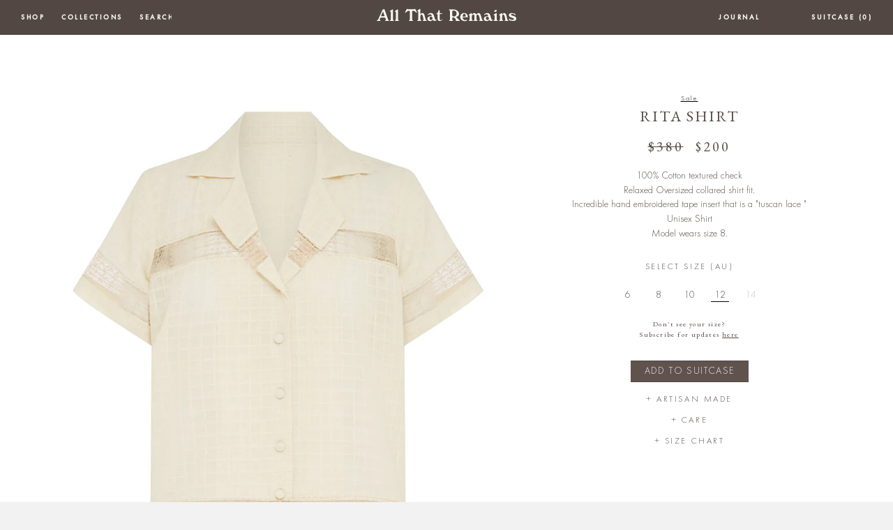

--- FILE ---
content_type: text/html; charset=utf-8
request_url: https://allthatremainslove.com/collections/tops/products/rita-shirt?variant=48028444524857
body_size: 21460
content:
<!doctype html>
<!--[if IE 8]><html class="no-js lt-ie9" lang="en"> <![endif]-->
<!--[if IE 9 ]><html class="ie9 no-js"> <![endif]-->
<!--[if (gt IE 9)|!(IE)]><!--> <html class="no-js"> <!--<![endif]-->
<head>

  <!-- Basic page needs ================================================== -->
  <meta charset="utf-8">
  <meta http-equiv="X-UA-Compatible" content="IE=edge,chrome=1">

  
  <link rel="shortcut icon" href="//allthatremainslove.com/cdn/shop/t/11/assets/favicon.png?v=107993257528984786571671751316" type="image/png" />
  

  <!-- Title and description ================================================== -->
  <title>
  Rita Shirt &ndash; AllThatRemainsLove
  </title>

  
  <meta name="description" content="100% Cotton textured check Relaxed Oversized collared shirt fit. Incredible hand embroidered tape insert that is a &quot;tuscan lace &quot; Unisex Shirt Model wears size 8.">
  



  <!-- Helpers ================================================== -->
  <!-- /snippets/social-meta-tags.liquid -->


  <meta property="og:type" content="product">
  <meta property="og:title" content="Rita Shirt">
  
    <meta property="og:image" content="http://allthatremainslove.com/cdn/shop/files/rita-shirt-a_grande.jpg?v=1707102889">
    <meta property="og:image:secure_url" content="https://allthatremainslove.com/cdn/shop/files/rita-shirt-a_grande.jpg?v=1707102889">
  
    <meta property="og:image" content="http://allthatremainslove.com/cdn/shop/files/rita-shirt-b_grande.jpg?v=1707102889">
    <meta property="og:image:secure_url" content="https://allthatremainslove.com/cdn/shop/files/rita-shirt-b_grande.jpg?v=1707102889">
  
    <meta property="og:image" content="http://allthatremainslove.com/cdn/shop/files/RITA-SHIRT-FRONT_grande.jpg?v=1707102889">
    <meta property="og:image:secure_url" content="https://allthatremainslove.com/cdn/shop/files/RITA-SHIRT-FRONT_grande.jpg?v=1707102889">
  
  <meta property="og:description" content="




100% Cotton textured check
Relaxed Oversized collared shirt fit.
Incredible hand embroidered tape insert that is a &quot;tuscan lace &quot;


Unisex Shirt
Model wears size 8.







">
  <meta property="og:price:amount" content="200.00">
  <meta property="og:price:currency" content="AUD">

<meta property="og:url" content="https://allthatremainslove.com/products/rita-shirt">
<meta property="og:site_name" content="AllThatRemainsLove">




  <meta name="twitter:card" content="summary">


  <meta name="twitter:title" content="Rita Shirt">
  <meta name="twitter:description" content="




100% Cotton textured check
Relaxed Oversized collared shirt fit.
Incredible hand embroidered tape insert that is a &quot;tuscan lace &quot;


Unisex Shirt
Model wears size 8.







">
  <meta name="twitter:image" content="https://allthatremainslove.com/cdn/shop/files/RITA-SHIRT-FRONT_grande.jpg?v=1707102889">
  <meta name="twitter:image:width" content="600">
  <meta name="twitter:image:height" content="600">


  <link rel="canonical" href="https://allthatremainslove.com/products/rita-shirt">
  <meta name="viewport" content="width=device-width,initial-scale=1,shrink-to-fit=no">
  <meta name="theme-color" content="#262626">

  <!-- CSS ================================================== -->
  <link href="//allthatremainslove.com/cdn/shop/t/11/assets/timber.scss.css?v=22479771636483248301765887269" rel="stylesheet" type="text/css" media="all" />
  <link href="//allthatremainslove.com/cdn/shop/t/11/assets/owl2.carousel.css?v=90440550081070599051671751419" rel="stylesheet" type="text/css" media="all" />
  <link href="//allthatremainslove.com/cdn/shop/t/11/assets/owl.theme.default.css?v=31810972406329880711671751418" rel="stylesheet" type="text/css" media="all" />
  <link href="//allthatremainslove.com/cdn/shop/t/11/assets/animate.css?v=170469424254788653381671751272" rel="stylesheet" type="text/css" media="all" />

  <!-- Header hook for plugins ================================================== -->
  <script>window.performance && window.performance.mark && window.performance.mark('shopify.content_for_header.start');</script><meta name="facebook-domain-verification" content="oko32hocne5zw8vb4i0uwztx29p4xk">
<meta id="shopify-digital-wallet" name="shopify-digital-wallet" content="/13752315/digital_wallets/dialog">
<meta name="shopify-checkout-api-token" content="82740ac2917375b71baba4a72ac75042">
<meta id="in-context-paypal-metadata" data-shop-id="13752315" data-venmo-supported="false" data-environment="production" data-locale="en_US" data-paypal-v4="true" data-currency="AUD">
<link rel="alternate" type="application/json+oembed" href="https://allthatremainslove.com/products/rita-shirt.oembed">
<script async="async" src="/checkouts/internal/preloads.js?locale=en-AU"></script>
<link rel="preconnect" href="https://shop.app" crossorigin="anonymous">
<script async="async" src="https://shop.app/checkouts/internal/preloads.js?locale=en-AU&shop_id=13752315" crossorigin="anonymous"></script>
<script id="shopify-features" type="application/json">{"accessToken":"82740ac2917375b71baba4a72ac75042","betas":["rich-media-storefront-analytics"],"domain":"allthatremainslove.com","predictiveSearch":true,"shopId":13752315,"locale":"en"}</script>
<script>var Shopify = Shopify || {};
Shopify.shop = "allthatremainslove.myshopify.com";
Shopify.locale = "en";
Shopify.currency = {"active":"AUD","rate":"1.0"};
Shopify.country = "AU";
Shopify.theme = {"name":"Custom 2.2 - La lumiere update","id":140312150329,"schema_name":null,"schema_version":null,"theme_store_id":null,"role":"main"};
Shopify.theme.handle = "null";
Shopify.theme.style = {"id":null,"handle":null};
Shopify.cdnHost = "allthatremainslove.com/cdn";
Shopify.routes = Shopify.routes || {};
Shopify.routes.root = "/";</script>
<script type="module">!function(o){(o.Shopify=o.Shopify||{}).modules=!0}(window);</script>
<script>!function(o){function n(){var o=[];function n(){o.push(Array.prototype.slice.apply(arguments))}return n.q=o,n}var t=o.Shopify=o.Shopify||{};t.loadFeatures=n(),t.autoloadFeatures=n()}(window);</script>
<script>
  window.ShopifyPay = window.ShopifyPay || {};
  window.ShopifyPay.apiHost = "shop.app\/pay";
  window.ShopifyPay.redirectState = null;
</script>
<script id="shop-js-analytics" type="application/json">{"pageType":"product"}</script>
<script defer="defer" async type="module" src="//allthatremainslove.com/cdn/shopifycloud/shop-js/modules/v2/client.init-shop-cart-sync_CG-L-Qzi.en.esm.js"></script>
<script defer="defer" async type="module" src="//allthatremainslove.com/cdn/shopifycloud/shop-js/modules/v2/chunk.common_B8yXDTDb.esm.js"></script>
<script type="module">
  await import("//allthatremainslove.com/cdn/shopifycloud/shop-js/modules/v2/client.init-shop-cart-sync_CG-L-Qzi.en.esm.js");
await import("//allthatremainslove.com/cdn/shopifycloud/shop-js/modules/v2/chunk.common_B8yXDTDb.esm.js");

  window.Shopify.SignInWithShop?.initShopCartSync?.({"fedCMEnabled":true,"windoidEnabled":true});

</script>
<script>
  window.Shopify = window.Shopify || {};
  if (!window.Shopify.featureAssets) window.Shopify.featureAssets = {};
  window.Shopify.featureAssets['shop-js'] = {"shop-cart-sync":["modules/v2/client.shop-cart-sync_C7TtgCZT.en.esm.js","modules/v2/chunk.common_B8yXDTDb.esm.js"],"shop-button":["modules/v2/client.shop-button_aOcg-RjH.en.esm.js","modules/v2/chunk.common_B8yXDTDb.esm.js"],"init-shop-email-lookup-coordinator":["modules/v2/client.init-shop-email-lookup-coordinator_D-37GF_a.en.esm.js","modules/v2/chunk.common_B8yXDTDb.esm.js"],"init-fed-cm":["modules/v2/client.init-fed-cm_DGh7x7ZX.en.esm.js","modules/v2/chunk.common_B8yXDTDb.esm.js"],"init-windoid":["modules/v2/client.init-windoid_C5PxDKWE.en.esm.js","modules/v2/chunk.common_B8yXDTDb.esm.js"],"shop-toast-manager":["modules/v2/client.shop-toast-manager_BmSBWum3.en.esm.js","modules/v2/chunk.common_B8yXDTDb.esm.js"],"shop-cash-offers":["modules/v2/client.shop-cash-offers_DkchToOx.en.esm.js","modules/v2/chunk.common_B8yXDTDb.esm.js","modules/v2/chunk.modal_dvVUSHam.esm.js"],"init-shop-cart-sync":["modules/v2/client.init-shop-cart-sync_CG-L-Qzi.en.esm.js","modules/v2/chunk.common_B8yXDTDb.esm.js"],"avatar":["modules/v2/client.avatar_BTnouDA3.en.esm.js"],"shop-login-button":["modules/v2/client.shop-login-button_DrVPCwAQ.en.esm.js","modules/v2/chunk.common_B8yXDTDb.esm.js","modules/v2/chunk.modal_dvVUSHam.esm.js"],"pay-button":["modules/v2/client.pay-button_Cw45D1uM.en.esm.js","modules/v2/chunk.common_B8yXDTDb.esm.js"],"init-customer-accounts":["modules/v2/client.init-customer-accounts_BNYsaOzg.en.esm.js","modules/v2/client.shop-login-button_DrVPCwAQ.en.esm.js","modules/v2/chunk.common_B8yXDTDb.esm.js","modules/v2/chunk.modal_dvVUSHam.esm.js"],"checkout-modal":["modules/v2/client.checkout-modal_NoX7b1qq.en.esm.js","modules/v2/chunk.common_B8yXDTDb.esm.js","modules/v2/chunk.modal_dvVUSHam.esm.js"],"init-customer-accounts-sign-up":["modules/v2/client.init-customer-accounts-sign-up_pIEGEpjr.en.esm.js","modules/v2/client.shop-login-button_DrVPCwAQ.en.esm.js","modules/v2/chunk.common_B8yXDTDb.esm.js","modules/v2/chunk.modal_dvVUSHam.esm.js"],"init-shop-for-new-customer-accounts":["modules/v2/client.init-shop-for-new-customer-accounts_BIu2e6le.en.esm.js","modules/v2/client.shop-login-button_DrVPCwAQ.en.esm.js","modules/v2/chunk.common_B8yXDTDb.esm.js","modules/v2/chunk.modal_dvVUSHam.esm.js"],"shop-follow-button":["modules/v2/client.shop-follow-button_B6YY9G4U.en.esm.js","modules/v2/chunk.common_B8yXDTDb.esm.js","modules/v2/chunk.modal_dvVUSHam.esm.js"],"lead-capture":["modules/v2/client.lead-capture_o2hOda6W.en.esm.js","modules/v2/chunk.common_B8yXDTDb.esm.js","modules/v2/chunk.modal_dvVUSHam.esm.js"],"shop-login":["modules/v2/client.shop-login_DA8-MZ-E.en.esm.js","modules/v2/chunk.common_B8yXDTDb.esm.js","modules/v2/chunk.modal_dvVUSHam.esm.js"],"payment-terms":["modules/v2/client.payment-terms_BFsudFhJ.en.esm.js","modules/v2/chunk.common_B8yXDTDb.esm.js","modules/v2/chunk.modal_dvVUSHam.esm.js"]};
</script>
<script>(function() {
  var isLoaded = false;
  function asyncLoad() {
    if (isLoaded) return;
    isLoaded = true;
    var urls = ["https:\/\/chimpstatic.com\/mcjs-connected\/js\/users\/755675474ee56adbfffc39e08\/2ea543a02c3e4ebca86d99678.js?shop=allthatremainslove.myshopify.com","https:\/\/instafeed.nfcube.com\/cdn\/7cad12d5065b3dc001f3c0fe813862fa.js?shop=allthatremainslove.myshopify.com","https:\/\/chimpstatic.com\/mcjs-connected\/js\/users\/755675474ee56adbfffc39e08\/40a162f2e69eccadc8ad4f7d8.js?shop=allthatremainslove.myshopify.com"];
    for (var i = 0; i < urls.length; i++) {
      var s = document.createElement('script');
      s.type = 'text/javascript';
      s.async = true;
      s.src = urls[i];
      var x = document.getElementsByTagName('script')[0];
      x.parentNode.insertBefore(s, x);
    }
  };
  if(window.attachEvent) {
    window.attachEvent('onload', asyncLoad);
  } else {
    window.addEventListener('load', asyncLoad, false);
  }
})();</script>
<script id="__st">var __st={"a":13752315,"offset":-43200,"reqid":"a766cfa1-aa31-49da-bcc2-0d8f34638260-1768204790","pageurl":"allthatremainslove.com\/collections\/tops\/products\/rita-shirt?variant=48028444524857","u":"d89dc222ea75","p":"product","rtyp":"product","rid":9073144529209};</script>
<script>window.ShopifyPaypalV4VisibilityTracking = true;</script>
<script id="captcha-bootstrap">!function(){'use strict';const t='contact',e='account',n='new_comment',o=[[t,t],['blogs',n],['comments',n],[t,'customer']],c=[[e,'customer_login'],[e,'guest_login'],[e,'recover_customer_password'],[e,'create_customer']],r=t=>t.map((([t,e])=>`form[action*='/${t}']:not([data-nocaptcha='true']) input[name='form_type'][value='${e}']`)).join(','),a=t=>()=>t?[...document.querySelectorAll(t)].map((t=>t.form)):[];function s(){const t=[...o],e=r(t);return a(e)}const i='password',u='form_key',d=['recaptcha-v3-token','g-recaptcha-response','h-captcha-response',i],f=()=>{try{return window.sessionStorage}catch{return}},m='__shopify_v',_=t=>t.elements[u];function p(t,e,n=!1){try{const o=window.sessionStorage,c=JSON.parse(o.getItem(e)),{data:r}=function(t){const{data:e,action:n}=t;return t[m]||n?{data:e,action:n}:{data:t,action:n}}(c);for(const[e,n]of Object.entries(r))t.elements[e]&&(t.elements[e].value=n);n&&o.removeItem(e)}catch(o){console.error('form repopulation failed',{error:o})}}const l='form_type',E='cptcha';function T(t){t.dataset[E]=!0}const w=window,h=w.document,L='Shopify',v='ce_forms',y='captcha';let A=!1;((t,e)=>{const n=(g='f06e6c50-85a8-45c8-87d0-21a2b65856fe',I='https://cdn.shopify.com/shopifycloud/storefront-forms-hcaptcha/ce_storefront_forms_captcha_hcaptcha.v1.5.2.iife.js',D={infoText:'Protected by hCaptcha',privacyText:'Privacy',termsText:'Terms'},(t,e,n)=>{const o=w[L][v],c=o.bindForm;if(c)return c(t,g,e,D).then(n);var r;o.q.push([[t,g,e,D],n]),r=I,A||(h.body.append(Object.assign(h.createElement('script'),{id:'captcha-provider',async:!0,src:r})),A=!0)});var g,I,D;w[L]=w[L]||{},w[L][v]=w[L][v]||{},w[L][v].q=[],w[L][y]=w[L][y]||{},w[L][y].protect=function(t,e){n(t,void 0,e),T(t)},Object.freeze(w[L][y]),function(t,e,n,w,h,L){const[v,y,A,g]=function(t,e,n){const i=e?o:[],u=t?c:[],d=[...i,...u],f=r(d),m=r(i),_=r(d.filter((([t,e])=>n.includes(e))));return[a(f),a(m),a(_),s()]}(w,h,L),I=t=>{const e=t.target;return e instanceof HTMLFormElement?e:e&&e.form},D=t=>v().includes(t);t.addEventListener('submit',(t=>{const e=I(t);if(!e)return;const n=D(e)&&!e.dataset.hcaptchaBound&&!e.dataset.recaptchaBound,o=_(e),c=g().includes(e)&&(!o||!o.value);(n||c)&&t.preventDefault(),c&&!n&&(function(t){try{if(!f())return;!function(t){const e=f();if(!e)return;const n=_(t);if(!n)return;const o=n.value;o&&e.removeItem(o)}(t);const e=Array.from(Array(32),(()=>Math.random().toString(36)[2])).join('');!function(t,e){_(t)||t.append(Object.assign(document.createElement('input'),{type:'hidden',name:u})),t.elements[u].value=e}(t,e),function(t,e){const n=f();if(!n)return;const o=[...t.querySelectorAll(`input[type='${i}']`)].map((({name:t})=>t)),c=[...d,...o],r={};for(const[a,s]of new FormData(t).entries())c.includes(a)||(r[a]=s);n.setItem(e,JSON.stringify({[m]:1,action:t.action,data:r}))}(t,e)}catch(e){console.error('failed to persist form',e)}}(e),e.submit())}));const S=(t,e)=>{t&&!t.dataset[E]&&(n(t,e.some((e=>e===t))),T(t))};for(const o of['focusin','change'])t.addEventListener(o,(t=>{const e=I(t);D(e)&&S(e,y())}));const B=e.get('form_key'),M=e.get(l),P=B&&M;t.addEventListener('DOMContentLoaded',(()=>{const t=y();if(P)for(const e of t)e.elements[l].value===M&&p(e,B);[...new Set([...A(),...v().filter((t=>'true'===t.dataset.shopifyCaptcha))])].forEach((e=>S(e,t)))}))}(h,new URLSearchParams(w.location.search),n,t,e,['guest_login'])})(!0,!0)}();</script>
<script integrity="sha256-4kQ18oKyAcykRKYeNunJcIwy7WH5gtpwJnB7kiuLZ1E=" data-source-attribution="shopify.loadfeatures" defer="defer" src="//allthatremainslove.com/cdn/shopifycloud/storefront/assets/storefront/load_feature-a0a9edcb.js" crossorigin="anonymous"></script>
<script crossorigin="anonymous" defer="defer" src="//allthatremainslove.com/cdn/shopifycloud/storefront/assets/shopify_pay/storefront-65b4c6d7.js?v=20250812"></script>
<script data-source-attribution="shopify.dynamic_checkout.dynamic.init">var Shopify=Shopify||{};Shopify.PaymentButton=Shopify.PaymentButton||{isStorefrontPortableWallets:!0,init:function(){window.Shopify.PaymentButton.init=function(){};var t=document.createElement("script");t.src="https://allthatremainslove.com/cdn/shopifycloud/portable-wallets/latest/portable-wallets.en.js",t.type="module",document.head.appendChild(t)}};
</script>
<script data-source-attribution="shopify.dynamic_checkout.buyer_consent">
  function portableWalletsHideBuyerConsent(e){var t=document.getElementById("shopify-buyer-consent"),n=document.getElementById("shopify-subscription-policy-button");t&&n&&(t.classList.add("hidden"),t.setAttribute("aria-hidden","true"),n.removeEventListener("click",e))}function portableWalletsShowBuyerConsent(e){var t=document.getElementById("shopify-buyer-consent"),n=document.getElementById("shopify-subscription-policy-button");t&&n&&(t.classList.remove("hidden"),t.removeAttribute("aria-hidden"),n.addEventListener("click",e))}window.Shopify?.PaymentButton&&(window.Shopify.PaymentButton.hideBuyerConsent=portableWalletsHideBuyerConsent,window.Shopify.PaymentButton.showBuyerConsent=portableWalletsShowBuyerConsent);
</script>
<script data-source-attribution="shopify.dynamic_checkout.cart.bootstrap">document.addEventListener("DOMContentLoaded",(function(){function t(){return document.querySelector("shopify-accelerated-checkout-cart, shopify-accelerated-checkout")}if(t())Shopify.PaymentButton.init();else{new MutationObserver((function(e,n){t()&&(Shopify.PaymentButton.init(),n.disconnect())})).observe(document.body,{childList:!0,subtree:!0})}}));
</script>
<link id="shopify-accelerated-checkout-styles" rel="stylesheet" media="screen" href="https://allthatremainslove.com/cdn/shopifycloud/portable-wallets/latest/accelerated-checkout-backwards-compat.css" crossorigin="anonymous">
<style id="shopify-accelerated-checkout-cart">
        #shopify-buyer-consent {
  margin-top: 1em;
  display: inline-block;
  width: 100%;
}

#shopify-buyer-consent.hidden {
  display: none;
}

#shopify-subscription-policy-button {
  background: none;
  border: none;
  padding: 0;
  text-decoration: underline;
  font-size: inherit;
  cursor: pointer;
}

#shopify-subscription-policy-button::before {
  box-shadow: none;
}

      </style>

<script>window.performance && window.performance.mark && window.performance.mark('shopify.content_for_header.end');</script>
  <!-- /snippets/oldIE-js.liquid -->


<!--[if lt IE 9]>
<script src="//cdnjs.cloudflare.com/ajax/libs/html5shiv/3.7.2/html5shiv.min.js" type="text/javascript"></script>
<script src="//allthatremainslove.com/cdn/shop/t/11/assets/respond.min.js?v=52248677837542619231671751421" type="text/javascript"></script>
<link href="//allthatremainslove.com/cdn/shop/t/11/assets/respond-proxy.html" id="respond-proxy" rel="respond-proxy" />
<link href="//allthatremainslove.com/search?q=906582baaa69ac897ad8677b0ae9cc10" id="respond-redirect" rel="respond-redirect" />
<script src="//allthatremainslove.com/search?q=906582baaa69ac897ad8677b0ae9cc10" type="text/javascript"></script>
<![endif]-->



  <script src="//ajax.googleapis.com/ajax/libs/jquery/1.11.3/jquery.min.js" type="text/javascript"></script>
  <script src="//allthatremainslove.com/cdn/shop/t/11/assets/modernizr.min.js?v=137617515274177302221671751401" type="text/javascript"></script>
  <script src="//allthatremainslove.com/cdn/shop/t/11/assets/fastclick.min.js?v=29723458539410922371671751316" type="text/javascript"></script>

  <script src="https://unpkg.com/scrollreveal/dist/scrollreveal.min.js"></script>
  <script src="//allthatremainslove.com/cdn/shop/t/11/assets/timber.js?v=24323608764648380791671751464" type="text/javascript"></script>
  
  <script src="//allthatremainslove.com/cdn/shop/t/11/assets/owl.carousel.js?v=170483282425097086621671751417" type="text/javascript"></script>
  <script src="//allthatremainslove.com/cdn/shop/t/11/assets/jquery.mlens-1.6.min.js?v=150430490199447184081671751360" type="text/javascript"></script>
  <script src="//allthatremainslove.com/cdn/shop/t/11/assets/instafeed.min.js?v=90032470946696484961671751342" type="text/javascript"></script>
  


  
  

<!-- BEGIN app block: shopify://apps/instafeed/blocks/head-block/c447db20-095d-4a10-9725-b5977662c9d5 --><link rel="preconnect" href="https://cdn.nfcube.com/">
<link rel="preconnect" href="https://scontent.cdninstagram.com/">






<!-- END app block --><link href="https://monorail-edge.shopifysvc.com" rel="dns-prefetch">
<script>(function(){if ("sendBeacon" in navigator && "performance" in window) {try {var session_token_from_headers = performance.getEntriesByType('navigation')[0].serverTiming.find(x => x.name == '_s').description;} catch {var session_token_from_headers = undefined;}var session_cookie_matches = document.cookie.match(/_shopify_s=([^;]*)/);var session_token_from_cookie = session_cookie_matches && session_cookie_matches.length === 2 ? session_cookie_matches[1] : "";var session_token = session_token_from_headers || session_token_from_cookie || "";function handle_abandonment_event(e) {var entries = performance.getEntries().filter(function(entry) {return /monorail-edge.shopifysvc.com/.test(entry.name);});if (!window.abandonment_tracked && entries.length === 0) {window.abandonment_tracked = true;var currentMs = Date.now();var navigation_start = performance.timing.navigationStart;var payload = {shop_id: 13752315,url: window.location.href,navigation_start,duration: currentMs - navigation_start,session_token,page_type: "product"};window.navigator.sendBeacon("https://monorail-edge.shopifysvc.com/v1/produce", JSON.stringify({schema_id: "online_store_buyer_site_abandonment/1.1",payload: payload,metadata: {event_created_at_ms: currentMs,event_sent_at_ms: currentMs}}));}}window.addEventListener('pagehide', handle_abandonment_event);}}());</script>
<script id="web-pixels-manager-setup">(function e(e,d,r,n,o){if(void 0===o&&(o={}),!Boolean(null===(a=null===(i=window.Shopify)||void 0===i?void 0:i.analytics)||void 0===a?void 0:a.replayQueue)){var i,a;window.Shopify=window.Shopify||{};var t=window.Shopify;t.analytics=t.analytics||{};var s=t.analytics;s.replayQueue=[],s.publish=function(e,d,r){return s.replayQueue.push([e,d,r]),!0};try{self.performance.mark("wpm:start")}catch(e){}var l=function(){var e={modern:/Edge?\/(1{2}[4-9]|1[2-9]\d|[2-9]\d{2}|\d{4,})\.\d+(\.\d+|)|Firefox\/(1{2}[4-9]|1[2-9]\d|[2-9]\d{2}|\d{4,})\.\d+(\.\d+|)|Chrom(ium|e)\/(9{2}|\d{3,})\.\d+(\.\d+|)|(Maci|X1{2}).+ Version\/(15\.\d+|(1[6-9]|[2-9]\d|\d{3,})\.\d+)([,.]\d+|)( \(\w+\)|)( Mobile\/\w+|) Safari\/|Chrome.+OPR\/(9{2}|\d{3,})\.\d+\.\d+|(CPU[ +]OS|iPhone[ +]OS|CPU[ +]iPhone|CPU IPhone OS|CPU iPad OS)[ +]+(15[._]\d+|(1[6-9]|[2-9]\d|\d{3,})[._]\d+)([._]\d+|)|Android:?[ /-](13[3-9]|1[4-9]\d|[2-9]\d{2}|\d{4,})(\.\d+|)(\.\d+|)|Android.+Firefox\/(13[5-9]|1[4-9]\d|[2-9]\d{2}|\d{4,})\.\d+(\.\d+|)|Android.+Chrom(ium|e)\/(13[3-9]|1[4-9]\d|[2-9]\d{2}|\d{4,})\.\d+(\.\d+|)|SamsungBrowser\/([2-9]\d|\d{3,})\.\d+/,legacy:/Edge?\/(1[6-9]|[2-9]\d|\d{3,})\.\d+(\.\d+|)|Firefox\/(5[4-9]|[6-9]\d|\d{3,})\.\d+(\.\d+|)|Chrom(ium|e)\/(5[1-9]|[6-9]\d|\d{3,})\.\d+(\.\d+|)([\d.]+$|.*Safari\/(?![\d.]+ Edge\/[\d.]+$))|(Maci|X1{2}).+ Version\/(10\.\d+|(1[1-9]|[2-9]\d|\d{3,})\.\d+)([,.]\d+|)( \(\w+\)|)( Mobile\/\w+|) Safari\/|Chrome.+OPR\/(3[89]|[4-9]\d|\d{3,})\.\d+\.\d+|(CPU[ +]OS|iPhone[ +]OS|CPU[ +]iPhone|CPU IPhone OS|CPU iPad OS)[ +]+(10[._]\d+|(1[1-9]|[2-9]\d|\d{3,})[._]\d+)([._]\d+|)|Android:?[ /-](13[3-9]|1[4-9]\d|[2-9]\d{2}|\d{4,})(\.\d+|)(\.\d+|)|Mobile Safari.+OPR\/([89]\d|\d{3,})\.\d+\.\d+|Android.+Firefox\/(13[5-9]|1[4-9]\d|[2-9]\d{2}|\d{4,})\.\d+(\.\d+|)|Android.+Chrom(ium|e)\/(13[3-9]|1[4-9]\d|[2-9]\d{2}|\d{4,})\.\d+(\.\d+|)|Android.+(UC? ?Browser|UCWEB|U3)[ /]?(15\.([5-9]|\d{2,})|(1[6-9]|[2-9]\d|\d{3,})\.\d+)\.\d+|SamsungBrowser\/(5\.\d+|([6-9]|\d{2,})\.\d+)|Android.+MQ{2}Browser\/(14(\.(9|\d{2,})|)|(1[5-9]|[2-9]\d|\d{3,})(\.\d+|))(\.\d+|)|K[Aa][Ii]OS\/(3\.\d+|([4-9]|\d{2,})\.\d+)(\.\d+|)/},d=e.modern,r=e.legacy,n=navigator.userAgent;return n.match(d)?"modern":n.match(r)?"legacy":"unknown"}(),u="modern"===l?"modern":"legacy",c=(null!=n?n:{modern:"",legacy:""})[u],f=function(e){return[e.baseUrl,"/wpm","/b",e.hashVersion,"modern"===e.buildTarget?"m":"l",".js"].join("")}({baseUrl:d,hashVersion:r,buildTarget:u}),m=function(e){var d=e.version,r=e.bundleTarget,n=e.surface,o=e.pageUrl,i=e.monorailEndpoint;return{emit:function(e){var a=e.status,t=e.errorMsg,s=(new Date).getTime(),l=JSON.stringify({metadata:{event_sent_at_ms:s},events:[{schema_id:"web_pixels_manager_load/3.1",payload:{version:d,bundle_target:r,page_url:o,status:a,surface:n,error_msg:t},metadata:{event_created_at_ms:s}}]});if(!i)return console&&console.warn&&console.warn("[Web Pixels Manager] No Monorail endpoint provided, skipping logging."),!1;try{return self.navigator.sendBeacon.bind(self.navigator)(i,l)}catch(e){}var u=new XMLHttpRequest;try{return u.open("POST",i,!0),u.setRequestHeader("Content-Type","text/plain"),u.send(l),!0}catch(e){return console&&console.warn&&console.warn("[Web Pixels Manager] Got an unhandled error while logging to Monorail."),!1}}}}({version:r,bundleTarget:l,surface:e.surface,pageUrl:self.location.href,monorailEndpoint:e.monorailEndpoint});try{o.browserTarget=l,function(e){var d=e.src,r=e.async,n=void 0===r||r,o=e.onload,i=e.onerror,a=e.sri,t=e.scriptDataAttributes,s=void 0===t?{}:t,l=document.createElement("script"),u=document.querySelector("head"),c=document.querySelector("body");if(l.async=n,l.src=d,a&&(l.integrity=a,l.crossOrigin="anonymous"),s)for(var f in s)if(Object.prototype.hasOwnProperty.call(s,f))try{l.dataset[f]=s[f]}catch(e){}if(o&&l.addEventListener("load",o),i&&l.addEventListener("error",i),u)u.appendChild(l);else{if(!c)throw new Error("Did not find a head or body element to append the script");c.appendChild(l)}}({src:f,async:!0,onload:function(){if(!function(){var e,d;return Boolean(null===(d=null===(e=window.Shopify)||void 0===e?void 0:e.analytics)||void 0===d?void 0:d.initialized)}()){var d=window.webPixelsManager.init(e)||void 0;if(d){var r=window.Shopify.analytics;r.replayQueue.forEach((function(e){var r=e[0],n=e[1],o=e[2];d.publishCustomEvent(r,n,o)})),r.replayQueue=[],r.publish=d.publishCustomEvent,r.visitor=d.visitor,r.initialized=!0}}},onerror:function(){return m.emit({status:"failed",errorMsg:"".concat(f," has failed to load")})},sri:function(e){var d=/^sha384-[A-Za-z0-9+/=]+$/;return"string"==typeof e&&d.test(e)}(c)?c:"",scriptDataAttributes:o}),m.emit({status:"loading"})}catch(e){m.emit({status:"failed",errorMsg:(null==e?void 0:e.message)||"Unknown error"})}}})({shopId: 13752315,storefrontBaseUrl: "https://allthatremainslove.com",extensionsBaseUrl: "https://extensions.shopifycdn.com/cdn/shopifycloud/web-pixels-manager",monorailEndpoint: "https://monorail-edge.shopifysvc.com/unstable/produce_batch",surface: "storefront-renderer",enabledBetaFlags: ["2dca8a86","a0d5f9d2"],webPixelsConfigList: [{"id":"270205241","configuration":"{\"pixel_id\":\"714780549380286\",\"pixel_type\":\"facebook_pixel\",\"metaapp_system_user_token\":\"-\"}","eventPayloadVersion":"v1","runtimeContext":"OPEN","scriptVersion":"ca16bc87fe92b6042fbaa3acc2fbdaa6","type":"APP","apiClientId":2329312,"privacyPurposes":["ANALYTICS","MARKETING","SALE_OF_DATA"],"dataSharingAdjustments":{"protectedCustomerApprovalScopes":["read_customer_address","read_customer_email","read_customer_name","read_customer_personal_data","read_customer_phone"]}},{"id":"180224313","configuration":"{\"tagID\":\"2613539240173\"}","eventPayloadVersion":"v1","runtimeContext":"STRICT","scriptVersion":"18031546ee651571ed29edbe71a3550b","type":"APP","apiClientId":3009811,"privacyPurposes":["ANALYTICS","MARKETING","SALE_OF_DATA"],"dataSharingAdjustments":{"protectedCustomerApprovalScopes":["read_customer_address","read_customer_email","read_customer_name","read_customer_personal_data","read_customer_phone"]}},{"id":"146473273","eventPayloadVersion":"v1","runtimeContext":"LAX","scriptVersion":"1","type":"CUSTOM","privacyPurposes":["ANALYTICS"],"name":"Google Analytics tag (migrated)"},{"id":"shopify-app-pixel","configuration":"{}","eventPayloadVersion":"v1","runtimeContext":"STRICT","scriptVersion":"0450","apiClientId":"shopify-pixel","type":"APP","privacyPurposes":["ANALYTICS","MARKETING"]},{"id":"shopify-custom-pixel","eventPayloadVersion":"v1","runtimeContext":"LAX","scriptVersion":"0450","apiClientId":"shopify-pixel","type":"CUSTOM","privacyPurposes":["ANALYTICS","MARKETING"]}],isMerchantRequest: false,initData: {"shop":{"name":"AllThatRemainsLove","paymentSettings":{"currencyCode":"AUD"},"myshopifyDomain":"allthatremainslove.myshopify.com","countryCode":"AU","storefrontUrl":"https:\/\/allthatremainslove.com"},"customer":null,"cart":null,"checkout":null,"productVariants":[{"price":{"amount":200.0,"currencyCode":"AUD"},"product":{"title":"Rita Shirt","vendor":"LA COULEUR DE L’AMOUR","id":"9073144529209","untranslatedTitle":"Rita Shirt","url":"\/products\/rita-shirt","type":"Top"},"id":"48028444426553","image":{"src":"\/\/allthatremainslove.com\/cdn\/shop\/files\/RITA-SHIRT-FRONT.jpg?v=1707102889"},"sku":null,"title":"6","untranslatedTitle":"6"},{"price":{"amount":200.0,"currencyCode":"AUD"},"product":{"title":"Rita Shirt","vendor":"LA COULEUR DE L’AMOUR","id":"9073144529209","untranslatedTitle":"Rita Shirt","url":"\/products\/rita-shirt","type":"Top"},"id":"48028444459321","image":{"src":"\/\/allthatremainslove.com\/cdn\/shop\/files\/RITA-SHIRT-FRONT.jpg?v=1707102889"},"sku":null,"title":"8","untranslatedTitle":"8"},{"price":{"amount":200.0,"currencyCode":"AUD"},"product":{"title":"Rita Shirt","vendor":"LA COULEUR DE L’AMOUR","id":"9073144529209","untranslatedTitle":"Rita Shirt","url":"\/products\/rita-shirt","type":"Top"},"id":"48028444492089","image":{"src":"\/\/allthatremainslove.com\/cdn\/shop\/files\/RITA-SHIRT-FRONT.jpg?v=1707102889"},"sku":null,"title":"10","untranslatedTitle":"10"},{"price":{"amount":200.0,"currencyCode":"AUD"},"product":{"title":"Rita Shirt","vendor":"LA COULEUR DE L’AMOUR","id":"9073144529209","untranslatedTitle":"Rita Shirt","url":"\/products\/rita-shirt","type":"Top"},"id":"48028444524857","image":{"src":"\/\/allthatremainslove.com\/cdn\/shop\/files\/RITA-SHIRT-FRONT.jpg?v=1707102889"},"sku":null,"title":"12","untranslatedTitle":"12"},{"price":{"amount":200.0,"currencyCode":"AUD"},"product":{"title":"Rita Shirt","vendor":"LA COULEUR DE L’AMOUR","id":"9073144529209","untranslatedTitle":"Rita Shirt","url":"\/products\/rita-shirt","type":"Top"},"id":"48028444557625","image":{"src":"\/\/allthatremainslove.com\/cdn\/shop\/files\/RITA-SHIRT-FRONT.jpg?v=1707102889"},"sku":null,"title":"14","untranslatedTitle":"14"}],"purchasingCompany":null},},"https://allthatremainslove.com/cdn","7cecd0b6w90c54c6cpe92089d5m57a67346",{"modern":"","legacy":""},{"shopId":"13752315","storefrontBaseUrl":"https:\/\/allthatremainslove.com","extensionBaseUrl":"https:\/\/extensions.shopifycdn.com\/cdn\/shopifycloud\/web-pixels-manager","surface":"storefront-renderer","enabledBetaFlags":"[\"2dca8a86\", \"a0d5f9d2\"]","isMerchantRequest":"false","hashVersion":"7cecd0b6w90c54c6cpe92089d5m57a67346","publish":"custom","events":"[[\"page_viewed\",{}],[\"product_viewed\",{\"productVariant\":{\"price\":{\"amount\":200.0,\"currencyCode\":\"AUD\"},\"product\":{\"title\":\"Rita Shirt\",\"vendor\":\"LA COULEUR DE L’AMOUR\",\"id\":\"9073144529209\",\"untranslatedTitle\":\"Rita Shirt\",\"url\":\"\/products\/rita-shirt\",\"type\":\"Top\"},\"id\":\"48028444524857\",\"image\":{\"src\":\"\/\/allthatremainslove.com\/cdn\/shop\/files\/RITA-SHIRT-FRONT.jpg?v=1707102889\"},\"sku\":null,\"title\":\"12\",\"untranslatedTitle\":\"12\"}}]]"});</script><script>
  window.ShopifyAnalytics = window.ShopifyAnalytics || {};
  window.ShopifyAnalytics.meta = window.ShopifyAnalytics.meta || {};
  window.ShopifyAnalytics.meta.currency = 'AUD';
  var meta = {"product":{"id":9073144529209,"gid":"gid:\/\/shopify\/Product\/9073144529209","vendor":"LA COULEUR DE L’AMOUR","type":"Top","handle":"rita-shirt","variants":[{"id":48028444426553,"price":20000,"name":"Rita Shirt - 6","public_title":"6","sku":null},{"id":48028444459321,"price":20000,"name":"Rita Shirt - 8","public_title":"8","sku":null},{"id":48028444492089,"price":20000,"name":"Rita Shirt - 10","public_title":"10","sku":null},{"id":48028444524857,"price":20000,"name":"Rita Shirt - 12","public_title":"12","sku":null},{"id":48028444557625,"price":20000,"name":"Rita Shirt - 14","public_title":"14","sku":null}],"remote":false},"page":{"pageType":"product","resourceType":"product","resourceId":9073144529209,"requestId":"a766cfa1-aa31-49da-bcc2-0d8f34638260-1768204790"}};
  for (var attr in meta) {
    window.ShopifyAnalytics.meta[attr] = meta[attr];
  }
</script>
<script class="analytics">
  (function () {
    var customDocumentWrite = function(content) {
      var jquery = null;

      if (window.jQuery) {
        jquery = window.jQuery;
      } else if (window.Checkout && window.Checkout.$) {
        jquery = window.Checkout.$;
      }

      if (jquery) {
        jquery('body').append(content);
      }
    };

    var hasLoggedConversion = function(token) {
      if (token) {
        return document.cookie.indexOf('loggedConversion=' + token) !== -1;
      }
      return false;
    }

    var setCookieIfConversion = function(token) {
      if (token) {
        var twoMonthsFromNow = new Date(Date.now());
        twoMonthsFromNow.setMonth(twoMonthsFromNow.getMonth() + 2);

        document.cookie = 'loggedConversion=' + token + '; expires=' + twoMonthsFromNow;
      }
    }

    var trekkie = window.ShopifyAnalytics.lib = window.trekkie = window.trekkie || [];
    if (trekkie.integrations) {
      return;
    }
    trekkie.methods = [
      'identify',
      'page',
      'ready',
      'track',
      'trackForm',
      'trackLink'
    ];
    trekkie.factory = function(method) {
      return function() {
        var args = Array.prototype.slice.call(arguments);
        args.unshift(method);
        trekkie.push(args);
        return trekkie;
      };
    };
    for (var i = 0; i < trekkie.methods.length; i++) {
      var key = trekkie.methods[i];
      trekkie[key] = trekkie.factory(key);
    }
    trekkie.load = function(config) {
      trekkie.config = config || {};
      trekkie.config.initialDocumentCookie = document.cookie;
      var first = document.getElementsByTagName('script')[0];
      var script = document.createElement('script');
      script.type = 'text/javascript';
      script.onerror = function(e) {
        var scriptFallback = document.createElement('script');
        scriptFallback.type = 'text/javascript';
        scriptFallback.onerror = function(error) {
                var Monorail = {
      produce: function produce(monorailDomain, schemaId, payload) {
        var currentMs = new Date().getTime();
        var event = {
          schema_id: schemaId,
          payload: payload,
          metadata: {
            event_created_at_ms: currentMs,
            event_sent_at_ms: currentMs
          }
        };
        return Monorail.sendRequest("https://" + monorailDomain + "/v1/produce", JSON.stringify(event));
      },
      sendRequest: function sendRequest(endpointUrl, payload) {
        // Try the sendBeacon API
        if (window && window.navigator && typeof window.navigator.sendBeacon === 'function' && typeof window.Blob === 'function' && !Monorail.isIos12()) {
          var blobData = new window.Blob([payload], {
            type: 'text/plain'
          });

          if (window.navigator.sendBeacon(endpointUrl, blobData)) {
            return true;
          } // sendBeacon was not successful

        } // XHR beacon

        var xhr = new XMLHttpRequest();

        try {
          xhr.open('POST', endpointUrl);
          xhr.setRequestHeader('Content-Type', 'text/plain');
          xhr.send(payload);
        } catch (e) {
          console.log(e);
        }

        return false;
      },
      isIos12: function isIos12() {
        return window.navigator.userAgent.lastIndexOf('iPhone; CPU iPhone OS 12_') !== -1 || window.navigator.userAgent.lastIndexOf('iPad; CPU OS 12_') !== -1;
      }
    };
    Monorail.produce('monorail-edge.shopifysvc.com',
      'trekkie_storefront_load_errors/1.1',
      {shop_id: 13752315,
      theme_id: 140312150329,
      app_name: "storefront",
      context_url: window.location.href,
      source_url: "//allthatremainslove.com/cdn/s/trekkie.storefront.05c509f133afcfb9f2a8aef7ef881fd109f9b92e.min.js"});

        };
        scriptFallback.async = true;
        scriptFallback.src = '//allthatremainslove.com/cdn/s/trekkie.storefront.05c509f133afcfb9f2a8aef7ef881fd109f9b92e.min.js';
        first.parentNode.insertBefore(scriptFallback, first);
      };
      script.async = true;
      script.src = '//allthatremainslove.com/cdn/s/trekkie.storefront.05c509f133afcfb9f2a8aef7ef881fd109f9b92e.min.js';
      first.parentNode.insertBefore(script, first);
    };
    trekkie.load(
      {"Trekkie":{"appName":"storefront","development":false,"defaultAttributes":{"shopId":13752315,"isMerchantRequest":null,"themeId":140312150329,"themeCityHash":"13391673526803804349","contentLanguage":"en","currency":"AUD","eventMetadataId":"41e997d2-e766-4238-9cb8-29a28ab71331"},"isServerSideCookieWritingEnabled":true,"monorailRegion":"shop_domain","enabledBetaFlags":["65f19447"]},"Session Attribution":{},"S2S":{"facebookCapiEnabled":true,"source":"trekkie-storefront-renderer","apiClientId":580111}}
    );

    var loaded = false;
    trekkie.ready(function() {
      if (loaded) return;
      loaded = true;

      window.ShopifyAnalytics.lib = window.trekkie;

      var originalDocumentWrite = document.write;
      document.write = customDocumentWrite;
      try { window.ShopifyAnalytics.merchantGoogleAnalytics.call(this); } catch(error) {};
      document.write = originalDocumentWrite;

      window.ShopifyAnalytics.lib.page(null,{"pageType":"product","resourceType":"product","resourceId":9073144529209,"requestId":"a766cfa1-aa31-49da-bcc2-0d8f34638260-1768204790","shopifyEmitted":true});

      var match = window.location.pathname.match(/checkouts\/(.+)\/(thank_you|post_purchase)/)
      var token = match? match[1]: undefined;
      if (!hasLoggedConversion(token)) {
        setCookieIfConversion(token);
        window.ShopifyAnalytics.lib.track("Viewed Product",{"currency":"AUD","variantId":48028444524857,"productId":9073144529209,"productGid":"gid:\/\/shopify\/Product\/9073144529209","name":"Rita Shirt - 12","price":"200.00","sku":null,"brand":"LA COULEUR DE L’AMOUR","variant":"12","category":"Top","nonInteraction":true,"remote":false},undefined,undefined,{"shopifyEmitted":true});
      window.ShopifyAnalytics.lib.track("monorail:\/\/trekkie_storefront_viewed_product\/1.1",{"currency":"AUD","variantId":48028444524857,"productId":9073144529209,"productGid":"gid:\/\/shopify\/Product\/9073144529209","name":"Rita Shirt - 12","price":"200.00","sku":null,"brand":"LA COULEUR DE L’AMOUR","variant":"12","category":"Top","nonInteraction":true,"remote":false,"referer":"https:\/\/allthatremainslove.com\/collections\/tops\/products\/rita-shirt?variant=48028444524857"});
      }
    });


        var eventsListenerScript = document.createElement('script');
        eventsListenerScript.async = true;
        eventsListenerScript.src = "//allthatremainslove.com/cdn/shopifycloud/storefront/assets/shop_events_listener-3da45d37.js";
        document.getElementsByTagName('head')[0].appendChild(eventsListenerScript);

})();</script>
  <script>
  if (!window.ga || (window.ga && typeof window.ga !== 'function')) {
    window.ga = function ga() {
      (window.ga.q = window.ga.q || []).push(arguments);
      if (window.Shopify && window.Shopify.analytics && typeof window.Shopify.analytics.publish === 'function') {
        window.Shopify.analytics.publish("ga_stub_called", {}, {sendTo: "google_osp_migration"});
      }
      console.error("Shopify's Google Analytics stub called with:", Array.from(arguments), "\nSee https://help.shopify.com/manual/promoting-marketing/pixels/pixel-migration#google for more information.");
    };
    if (window.Shopify && window.Shopify.analytics && typeof window.Shopify.analytics.publish === 'function') {
      window.Shopify.analytics.publish("ga_stub_initialized", {}, {sendTo: "google_osp_migration"});
    }
  }
</script>
<script
  defer
  src="https://allthatremainslove.com/cdn/shopifycloud/perf-kit/shopify-perf-kit-3.0.3.min.js"
  data-application="storefront-renderer"
  data-shop-id="13752315"
  data-render-region="gcp-us-central1"
  data-page-type="product"
  data-theme-instance-id="140312150329"
  data-theme-name=""
  data-theme-version=""
  data-monorail-region="shop_domain"
  data-resource-timing-sampling-rate="10"
  data-shs="true"
  data-shs-beacon="true"
  data-shs-export-with-fetch="true"
  data-shs-logs-sample-rate="1"
  data-shs-beacon-endpoint="https://allthatremainslove.com/api/collect"
></script>
</head>

<body id="rita-shirt" class="template-product " >
    
    
    <div id="shopify-section-header" class="shopify-section">

<!-- begin mobile-nav -->
<div id="NavDrawer" class="drawer drawer--left">
  <div class="drawer__close js-drawer-close">
      <button type="button" class="icon-fallback-text">
        <span class="icon icon-x" aria-hidden="true"></span>
        <span class="fallback-text">Close menu</span>
      </button>
    </div>
  <ul class="mobile-nav">
    <li class="mobile-nav__item mobile-nav__search">
      <!-- /snippets/search-bar.liquid -->


<form action="/search" method="get" class="search-bar" role="search">
  
      <button class="search-bar__button site-nav__link " type="submit">Find</button>

  
  <input class="search-bar__input " type="search" name="q" value="" placeholder="" >
  
</form>

    </li>
    
      
      
        <li class="mobile-nav__item" aria-haspopup="true">
          <div class="mobile-nav__has-sublist">
            <a href="/collections" class="mobile-nav__link">Shop</a>
          </div>
        </li>

        
          <li class="mobile-nav__item ">
            <a href="/collections/shop-all-1" class="mobile-nav__link">Shop All</a>
          </li>
        
          <li class="mobile-nav__item  mobile-nav__item--active">
            <a href="/collections/tops" class="mobile-nav__link">Tops</a>
          </li>
        
          <li class="mobile-nav__item ">
            <a href="/collections/dresses" class="mobile-nav__link">Dresses</a>
          </li>
        
          <li class="mobile-nav__item ">
            <a href="/collections/pants" class="mobile-nav__link">Pants</a>
          </li>
        
          <li class="mobile-nav__item ">
            <a href="/collections/shorts-jumpsuits" class="mobile-nav__link">Shorts &amp; Jumpsuits</a>
          </li>
        
          <li class="mobile-nav__item ">
            <a href="/collections/skirts" class="mobile-nav__link">Skirts</a>
          </li>
        
          <li class="mobile-nav__item ">
            <a href="/collections/swim-new" class="mobile-nav__link">Swim &amp; Intimates</a>
          </li>
        
          <li class="mobile-nav__item ">
            <a href="/collections/air-water" class="mobile-nav__link">Air, Water</a>
          </li>
        
          <li class="mobile-nav__item ">
            <a href="/collections/shop-all" class="mobile-nav__link">La Lumiere</a>
          </li>
        
          <li class="mobile-nav__item ">
            <a href="/collections/shop-all-new-1" class="mobile-nav__link">Finding Freedom</a>
          </li>
        
          <li class="mobile-nav__item ">
            <a href="/collections/the-gentle-road" class="mobile-nav__link">The Gentle Road</a>
          </li>
        
          <li class="mobile-nav__item ">
            <a href="/collections/cloud-piece-collection" class="mobile-nav__link">Cloud Piece</a>
          </li>
        
          <li class="mobile-nav__item ">
            <a href="/collections/all" class="mobile-nav__link">Hana</a>
          </li>
        


      
    
      
      
        <li class="mobile-nav__item" aria-haspopup="true">
          <div class="mobile-nav__has-sublist">
            <a href="/pages/cloud-piece-2" class="mobile-nav__link">Collections</a>
          </div>
        </li>

        
          <li class="mobile-nav__item ">
            <a href="/pages/hana" class="mobile-nav__link">HANA</a>
          </li>
        
          <li class="mobile-nav__item ">
            <a href="/pages/a-time-to-dream" class="mobile-nav__link">A Time To Dream</a>
          </li>
        
          <li class="mobile-nav__item ">
            <a href="/pages/cynthea-road" class="mobile-nav__link">Cynthea Road</a>
          </li>
        
          <li class="mobile-nav__item ">
            <a href="/pages/air-water" class="mobile-nav__link">Air, Water</a>
          </li>
        
          <li class="mobile-nav__item ">
            <a href="/pages/la-lumiere-love-lives-here" class="mobile-nav__link">La Lumiere  x Zippora Seven </a>
          </li>
        
          <li class="mobile-nav__item ">
            <a href="/pages/la-lumiere" class="mobile-nav__link">La Lumiere</a>
          </li>
        
          <li class="mobile-nav__item ">
            <a href="/pages/finding-freedom" class="mobile-nav__link">Finding Freedom</a>
          </li>
        
          <li class="mobile-nav__item ">
            <a href="/pages/the-gentle-road" class="mobile-nav__link">The Gentle Road</a>
          </li>
        
          <li class="mobile-nav__item ">
            <a href="/pages/all-that-remains-x-henrik-purienne" class="mobile-nav__link">All That Remains x Henrik Purinne</a>
          </li>
        
          <li class="mobile-nav__item ">
            <a href="/pages/cloud-piece-2" class="mobile-nav__link">Cloud Piece</a>
          </li>
        
          <li class="mobile-nav__item ">
            <a href="/collections" class="mobile-nav__link">Shop All</a>
          </li>
        


      
    
      
      
        <li class="mobile-nav__item">
          <a href="/blogs/journal" class="mobile-nav__link">Journal</a>
        </li>
      
    


  </ul>
</div>
<!-- //mobile-nav -->

  <div id="CartDrawer" class="drawer drawer--right">
    <div class="drawer__header">
      <div class="drawer__title h3">Your Suitcase</div>
      <div class="drawer__close js-drawer-close">
        <button type="button" class="icon-fallback-text">
          <span class="icon icon-x cart-close" aria-hidden="true"></span>
          <span class="fallback-text">"Close Cart"</span>
        </button>
      </div>
    </div>
    <div id="CartContainer"></div>
  </div>

<header id="deskhead" class="headwrap">
  <div class="header-side medium-down--hide">
    
      
      
        <li class="site-nav--has-dropdown" aria-haspopup="true" >
          <a href="/collections" class="site-nav__link">
            Shop
          </a>
          <ul class="site-nav__dropdown">
            
              <li >
                <a href="/collections/shop-all-1" class="site-nav__link">Shop All</a>
              </li>
            
              <li >
                <a href="/collections/tops" class="site-nav__link">Tops</a>
              </li>
            
              <li >
                <a href="/collections/dresses" class="site-nav__link">Dresses</a>
              </li>
            
              <li >
                <a href="/collections/pants" class="site-nav__link">Pants</a>
              </li>
            
              <li >
                <a href="/collections/shorts-jumpsuits" class="site-nav__link">Shorts &amp; Jumpsuits</a>
              </li>
            
              <li >
                <a href="/collections/skirts" class="site-nav__link">Skirts</a>
              </li>
            
              <li >
                <a href="/collections/swim-new" class="site-nav__link">Swim &amp; Intimates</a>
              </li>
            
              <li >
                <a href="/collections/air-water" class="site-nav__link">Air, Water</a>
              </li>
            
              <li >
                <a href="/collections/shop-all" class="site-nav__link">La Lumiere</a>
              </li>
            
              <li >
                <a href="/collections/shop-all-new-1" class="site-nav__link">Finding Freedom</a>
              </li>
            
              <li >
                <a href="/collections/the-gentle-road" class="site-nav__link">The Gentle Road</a>
              </li>
            
              <li >
                <a href="/collections/cloud-piece-collection" class="site-nav__link">Cloud Piece</a>
              </li>
            
              <li >
                <a href="/collections/all" class="site-nav__link">Hana</a>
              </li>
            
          </ul>
        </li>
      
    
      
      
        <li class="site-nav--has-dropdown" aria-haspopup="true" >
          <a href="/pages/cloud-piece-2" class="site-nav__link">
            Collections
          </a>
          <ul class="site-nav__dropdown">
            
              <li >
                <a href="/pages/hana" class="site-nav__link">HANA</a>
              </li>
            
              <li >
                <a href="/pages/a-time-to-dream" class="site-nav__link">A Time To Dream</a>
              </li>
            
              <li >
                <a href="/pages/cynthea-road" class="site-nav__link">Cynthea Road</a>
              </li>
            
              <li >
                <a href="/pages/air-water" class="site-nav__link">Air, Water</a>
              </li>
            
              <li >
                <a href="/pages/la-lumiere-love-lives-here" class="site-nav__link">La Lumiere  x Zippora Seven </a>
              </li>
            
              <li >
                <a href="/pages/la-lumiere" class="site-nav__link">La Lumiere</a>
              </li>
            
              <li >
                <a href="/pages/finding-freedom" class="site-nav__link">Finding Freedom</a>
              </li>
            
              <li >
                <a href="/pages/the-gentle-road" class="site-nav__link">The Gentle Road</a>
              </li>
            
              <li >
                <a href="/pages/all-that-remains-x-henrik-purienne" class="site-nav__link">All That Remains x Henrik Purinne</a>
              </li>
            
              <li >
                <a href="/pages/cloud-piece-2" class="site-nav__link">Cloud Piece</a>
              </li>
            
              <li >
                <a href="/collections" class="site-nav__link">Shop All</a>
              </li>
            
          </ul>
        </li>
      
    
    <li>
      <form action="/search" method="get" class="search-bar" role="search">
        <input class="search-bar__input site-nav__link" type="search" name="q" value="" placeholder="Search" >
      </form>
    </li>
  </div>
  
  <div class="site-nav--mobile medium-down--show medium--hide large--hide">
    <button type="button" class="icon-fallback-text site-nav__link js-drawer-open-left" aria-controls="NavDrawer" aria-expanded="false">
      <span class="icon icon-hamburger" aria-hidden="true"></span>
      <span class="fallback-text">Menu</span>
    </button>
  </div>
  
  <div class="header-logo">
    <a href="/" itemprop="url" class="">
       <svg id="svglogo" xmlns="http://www.w3.org/2000/svg" width="533.43" height="46.81" viewBox="0 0 533.43 46.81"><title>logo_new_alt</title><path d="M458.7,38.3s-.1,2.9,1,3.9c.9.8,1.4,1.2,2,1.7s.8.6.8,1-.4,1-1.4,1H448.3c-1,0-1.5-.5-1.4-1s.3-.6.8-1a12,12,0,0,0,2-1.7c1.1-1,1-3.9,1-3.9V27.4c0-.9,0-1.7-.5-2s-.7-.4-1.9-1.1c-.9-.5-1.1-.9-1.2-1.2-.1-.7.5-1.4,1.7-2.1l7.6-4.8a2.77,2.77,0,0,1,1.2-.5c.5,0,.8.5.8,1.5Z" transform="translate(0.03 0)" fill="#fff"/><path d="M81.1,38.3s-.1,2.9,1,3.9c.9.8,1.4,1.2,2,1.7s.8.6.8,1-.4,1-1.4,1H70.7c-1,0-1.5-.5-1.4-1s.3-.6.8-1a12,12,0,0,0,2-1.7c1.1-1,1-3.9,1-3.9V13.5c0-.9,0-1.7-.5-2s-.7-.4-1.9-1.1c-.9-.5-1.1-.9-1.2-1.2-.1-.7.5-1.4,1.7-2.1L79,2.3a2.77,2.77,0,0,1,1.2-.5c.5,0,.8.5.8,1.5Z" transform="translate(0.03 0)" fill="#fff"/><path d="M26.2,1.8H23.9c-.9,0-1.6,1.2-1.7,1.7L7.6,35.7,6.3,38.4S5,41.3,3.9,42.2a26.64,26.64,0,0,1-2.7,1.7c-.7.4-1.1.6-1.2,1s0,1,1,1H12a5.15,5.15,0,0,0,1.8-.1.67.67,0,0,0,.4-.7c0-.4-.3-.7-.9-1.2A3.29,3.29,0,0,1,12,42.4a6.73,6.73,0,0,1-.4-3,12.12,12.12,0,0,1,1.1-3.2A5,5,0,0,1,15,33.6a14.91,14.91,0,0,1,5.4-.5h7.2c1.3,0,2.8-.1,3.7.4a5.16,5.16,0,0,1,1.8,1.8,10.91,10.91,0,0,1,1.6,4.4,4.86,4.86,0,0,1,0,2.4,8.52,8.52,0,0,1-1.6,1.7c-.7.4-1.1.6-1.3,1s0,1,1,1H46.1c1,0,1.2-.6,1.1-1s-.4-.6-1.1-1a4.2,4.2,0,0,1-2-1.7,17,17,0,0,1-1.5-3.5l-1.4-4.3L30.2,3.5a6.42,6.42,0,0,0-.7-1.6,1.67,1.67,0,0,0-1.1-.4A7,7,0,0,1,26.2,1.8Zm3.1,25.6c-1.1.8-4.7.8-7.2.8a12.42,12.42,0,0,1-3.5-.2c-1-.2-1.7-.6-1.7-1.5a5,5,0,0,1,.2-1.2s5.7-14.4,6.7-14.4c.7,0,1.4,2.4,1.6,3.2l3.7,10.2C29.3,24.2,30.4,26.7,29.3,27.4Z" transform="translate(0.03 0)" fill="#fff"/><path d="M235.2,8.6c-.5,4.4-3.4,8.9-6.7,9.2-2.9.3-1.1,1.4-.2,1.8a4.2,4.2,0,0,1,.5.2h4.1V37.6c.2,3.5.9,5.5,1.9,6.6a8.19,8.19,0,0,0,6,2.1,15.12,15.12,0,0,0,6.8-1.7,6.55,6.55,0,0,0,1.8-1.5,6.08,6.08,0,0,0,1.5-2.4c.1-.5.1-.9-.4-1a1,1,0,0,0-1.1.4c-.5.6-.9,1.1-.9,1.1l-.3.4a4.55,4.55,0,0,1-3.7,1.8c-3.1,0-3.8-2.6-3.8-8V19.6h8.2c.9,0,1-1,1-1V18c0-.9-1-1.1-1-1.1h-8.3V8.5c0-1.7-.2-2.7-.6-3.1-.1,0-4.3-1.2-4.8,3.2" transform="translate(0.03 0)" fill="#fff"/><path d="M61.8,38.3s-.1,2.9,1,3.9c.9.8,1.4,1.2,2,1.7s.8.6.8,1-.4,1-1.4,1H51.4c-1,0-1.5-.5-1.4-1s.3-.6.8-1a12,12,0,0,0,2-1.7c1.1-1,1-3.9,1-3.9V13.5c0-.9,0-1.7-.5-2s-.7-.4-1.9-1.1c-.9-.5-1.1-.9-1.2-1.2-.1-.7.5-1.4,1.7-2.1l7.6-4.8A4.12,4.12,0,0,1,61,1.9c.5,0,.8.5.8,1.5Z" transform="translate(0.03 0)" fill="#fff"/><path d="M131,1.8H121a4.48,4.48,0,0,1-3-.9,3,3,0,0,0-1.8-.9,1.61,1.61,0,0,0-.9.3,13.14,13.14,0,0,0-1.4,2.4c-.7,1.4-2.6,4.6-4.7,8.6a4.73,4.73,0,0,0-.7,2.2c0,.9.5,1.5,1.1,1.4s1.7-.9,3.6-2.6a23.17,23.17,0,0,1,2.5-2.2c2.5-1.8,4.1-2.8,6.9-2.8,2.5,0,4.2,1.1,4.2,3.2V38.8s0,2.5-.8,3.5a13,13,0,0,1-2,1.7c-.6.4-.8.6-.8,1s.4,1,1.4,1h12.8c1,0,1.4-.6,1.4-1s-.3-.6-.8-1a6.91,6.91,0,0,1-2-1.7c-.8-.9-.8-3.5-.8-3.5V10.5c0-2.1,1.7-3.2,4.2-3.2,2.9,0,4.4.9,6.9,2.8a23.17,23.17,0,0,1,2.5,2.2c1.8,1.8,3,2.6,3.6,2.6s1.1-.6,1.1-1.4a4.73,4.73,0,0,0-.7-2.2c-2.1-3.9-4-7.2-4.7-8.6A13.14,13.14,0,0,0,146.7.3a1.22,1.22,0,0,0-.9-.3,3,3,0,0,0-1.8.9,4.48,4.48,0,0,1-3,.9Z" transform="translate(0.03 0)" fill="#fff"/><path d="M186.4,38.8c-.2-.5-1.4-5.6-3.3-13.2a17.26,17.26,0,0,0-3.4-7.2,6.39,6.39,0,0,0-4.9-2.5c-2.4,0-5.1,1.6-8.3,4.9V1.5c0-1-.3-1.5-.8-1.5a2.77,2.77,0,0,0-1.2.5L157,5.3c-1.3.7-1.8,1.5-1.7,2.1,0,.3.3.7,1.2,1.2,1.2.7,1.4.8,1.9,1.1s.5,1.1.5,2V38.4s.1,2.9-1,3.9c-.9.8-1.4,1.2-2,1.7s-.8.6-.8,1,.4,1,1.4,1h12.8c1,0,1.5-.5,1.4-1s-.3-.6-.8-1a12,12,0,0,1-2-1.7c-1.1-1-1-3.9-1-3.9V28.2a7.3,7.3,0,0,1,1.2-4.7,3.93,3.93,0,0,1,3-1.7c2.3,0,3.5,1.2,4.6,4.8a62.78,62.78,0,0,1,2.7,11s.7,3.8.3,4.8a8.52,8.52,0,0,1-1.6,1.7c-.7.4-1.1.6-1.2,1s0,1,1,1h13.3c1,0,1.2-.6,1.1-1s-.4-.6-1.1-1a4.2,4.2,0,0,1-2-1.7A15.77,15.77,0,0,1,186.4,38.8Z" transform="translate(0.03 0)" fill="#fff"/><path d="M336.1,19.2a4.12,4.12,0,0,0-4,.6,8.22,8.22,0,0,0-2.8,3.9,18.35,18.35,0,0,0-1,5.7h9.2a2.19,2.19,0,0,0,2.4-1.5,7.28,7.28,0,0,0-.2-4.8,5.67,5.67,0,0,0-3.6-3.9m12.1,12c0,.2-.1.3-.1.4-.2.3-.8.4-1.6.4h-18q-.15,7.95,5.7,10.2a11.87,11.87,0,0,0,7.2.2c1.9-.5,3.1-.7,3.7-.5a1.12,1.12,0,0,1,.7.8c0,.7-.6,1.5-2.1,2.3-.2.1-.7.4-1.4.7-2.9,1.3-6.1,1.5-10.8.4a7.49,7.49,0,0,1-1.6-.5,16,16,0,0,1-8.9-7A14.22,14.22,0,0,1,319.9,26,15,15,0,0,1,339,16.7a13,13,0,0,1,7.1,5.7,18,18,0,0,1,2.1,8.8" transform="translate(0.03 0)" fill="#fff"/><path d="M508.3,44.1c-.8-1.6-1.3-2.6-2.1-4-1-1.8-1.3-2.5-1.1-3.1,0-.2.2-.3.4-.3.4,0,1.1.1,4.1,2.3a14.72,14.72,0,0,0,9.2,3,9.55,9.55,0,0,0,4-.7c1.3-.6,2-1.4,2-2.4,0-1.8-1.9-3.2-5.7-4.4a48.61,48.61,0,0,1-8.9-3.4c-3.1-1.6-4.8-3.9-5-6.8a6.67,6.67,0,0,1,2.2-5.6,10.08,10.08,0,0,1,7.2-2.6,31.17,31.17,0,0,1,5.9.9c2.3.6,3.8,1.4,4.4.3a1,1,0,0,1,.7-.5c.4,0,.7.3,1.3,1.1l3.5,4.7a2.45,2.45,0,0,1,.7,2.2c-.1.2-.2.2-.4.2a7.19,7.19,0,0,1-2.5-1.4c-2.3-1.6-3.9-2.6-4.8-3.1a13.55,13.55,0,0,0-5.7-1.2c-2.8,0-4.4.9-4.2,2.9s1.9,2.9,4.2,3.5A73.23,73.23,0,0,1,528,29c3.6,1.8,5.4,4.5,5.4,8.2a7.93,7.93,0,0,1-3,6.5,12.11,12.11,0,0,1-7.8,2.4,21.18,21.18,0,0,1-3.4-.2c-1.6-.3-2.4-.4-3.2-.6-1.1-.2-4.1-1.7-4.6-1-.6.9-1.1,1.4-1.6,1.4S508.8,45.1,508.3,44.1Z" transform="translate(0.03 0)" fill="#fff"/><path d="M451.9,11.7c-2,0-3-.8-3-2.5,0-1.1.8-2.3,2.3-3.4a8.32,8.32,0,0,1,4.9-1.7c1.9,0,2.9.8,2.9,2.5a4.2,4.2,0,0,1-2.2,3.4,8.09,8.09,0,0,1-4.9,1.7" transform="translate(0.03 0)" fill="#fff"/><path d="M317.9,44.9c-.1-.4-.5-.5-1.2-1a21.56,21.56,0,0,1-2.2-1.6s-1.3-1.3-2.3-2.4l-8.7-8.8c4-1.4,6.8-3,8.5-4.8a9.37,9.37,0,0,0,2.5-6.8c0-5.4-2.4-9.6-7.1-12.8S298,2,290.2,2H279c-2.2,0-3.3.6-3.3,1.9,0,.5.6,1.2,2.1,1.5a2.9,2.9,0,0,1,2,1.3,11.52,11.52,0,0,1,.3,3V39.2a5.65,5.65,0,0,1-.8,3,13,13,0,0,1-2,1.7c-.6.4-.8.6-.8,1s.4,1,1.4,1h12.8c1,0,1.4-.6,1.4-1s-.3-.6-.8-1a6.91,6.91,0,0,1-2-1.7c-.8-.9-.8-3.2-.8-3.2V37.9a17.58,17.58,0,0,1,.2-3.1c.3-1.2.9-1.8,2-1.8a18.91,18.91,0,0,1,2.7,0,7.77,7.77,0,0,1,5.5,3l3.5,4.5a2.94,2.94,0,0,1,.6,1.8,2,2,0,0,1-.7,1.6c-.4.4-.8.9-.7,1.3s1.1.7,2.1.7H317C318,45.9,318.1,45.3,317.9,44.9ZM302.2,26.1a9.86,9.86,0,0,1-7.5,2.9c-2.5,0-4.1-.5-5-1.5s-1.2-2.4-1.2-4.5V10.8c0-2.8,1.8-4.2,5.5-4.2,4.4,0,6.9,1.3,8.9,3.8a12.15,12.15,0,0,1,2.5,7.8C305.2,21.5,304.2,24.2,302.2,26.1Z" transform="translate(0.03 0)" fill="#fff"/><path d="M208,42.2a5.67,5.67,0,0,1-5-2.2,5.15,5.15,0,0,1-1.3-3.6,6.62,6.62,0,0,1,1.6-4.6,6.09,6.09,0,0,1,4.8-1.7c3.6-.1,5.7,3.7,5.1,8C213.3,38.2,213.1,41.5,208,42.2Zm18.3-.5a1,1,0,0,1-.9.4c-1.6,0-2.7-2.3-3.7-5.8-2.4-8.1-3.9-12.7-4.5-13.7-1.7-4.5-5.2-6.7-10.4-6.7a13.65,13.65,0,0,0-9.1,3.2,6.93,6.93,0,0,0-1.2,1.1c-1.2,1.2-1.6,2.1-1.4,2.8a1.15,1.15,0,0,0,.9.6c.7,0,1.7-.5,3.4-1.6a8.56,8.56,0,0,1,4.4-1.5q4.8,0,6.3,5.1a16.22,16.22,0,0,0,.6,2.2c-11.8,0-16.7,3.6-16.7,10.4a7.69,7.69,0,0,0,2.2,5.7c1.8,1.8,4.5,2.7,8,2.7,3.3,0,6.9-1.5,11.4-4.6,1.5,2.7,2.4,4.2,6.8,4.2,2.4,0,4.7-2.2,4.9-2.4a5.46,5.46,0,0,0,1.5-2.4c.1-.5.1-.9-.4-1a1,1,0,0,0-1.1.4C226.8,41.2,226.3,41.7,226.3,41.7Z" transform="translate(0.03 0)" fill="#fff"/><path d="M423.5,42.2a5.67,5.67,0,0,1-5-2.2,5.15,5.15,0,0,1-1.3-3.6,6.62,6.62,0,0,1,1.6-4.6,6.09,6.09,0,0,1,4.8-1.7c3.6-.1,5.7,3.7,5.1,8C428.9,38.2,428.7,41.5,423.5,42.2Zm18.4-.5a1,1,0,0,1-.9.4c-1.6,0-2.7-2.3-3.7-5.8-2.4-8.1-3.9-12.7-4.5-13.7-1.7-4.5-5.2-6.7-10.4-6.7a13.65,13.65,0,0,0-9.1,3.2,6.93,6.93,0,0,0-1.2,1.1c-1.2,1.2-1.6,2.1-1.4,2.8a1.15,1.15,0,0,0,.9.6c.7,0,1.7-.5,3.4-1.6a8.56,8.56,0,0,1,4.4-1.5q4.8,0,6.3,5.1a16.22,16.22,0,0,0,.6,2.2c-11.8,0-16.7,3.6-16.7,10.4a7.69,7.69,0,0,0,2.2,5.7c1.8,1.8,4.5,2.7,8,2.7,3.3,0,6.9-1.5,11.4-4.6,1.5,2.7,2.4,4.2,6.8,4.2,2.4,0,4.7-2.2,4.9-2.4a5.46,5.46,0,0,0,1.5-2.4c.1-.5.1-.9-.4-1a1,1,0,0,0-1.1.4C442.4,41.2,441.9,41.7,441.9,41.7Z" transform="translate(0.03 0)" fill="#fff"/><path d="M402,38.8a17,17,0,0,0,1.5,3.5,4.88,4.88,0,0,0,2,1.7c.7.4,1,.6,1.1,1s-.1,1-1.1,1H392.2c-1,0-1.1-.6-1-1s.5-.6,1.2-1a5.23,5.23,0,0,0,1.6-1.7c.4-1-.3-4.8-.3-4.8l-1.8-7.4c-1.6-5.5-3.7-8.3-6.2-8.3a3.81,3.81,0,0,0-3.1,1.7,8,8,0,0,0-1.2,4.7l.1,10.1s.1,2.9,1.2,3.9c.9.8,1.4,1.2,2,1.7s.8.6.8,1-.4,1-1.4,1H371.3c-1,0-1.5-.5-1.4-1s.3-.6.8-1a12,12,0,0,0,2-1.7c1.1-1,1-3.9,1-3.9v-10q0-3.45-1.5-5.1a4,4,0,0,0-3.7-1.4,5.27,5.27,0,0,0-3.5,2,6.52,6.52,0,0,0-1.5,4.4V38.3s0,2.9,1.1,3.9c.9.8,1.4,1.2,2,1.7s.8.6.8,1-.4,1-1.4,1H353.2c-1,0-1.5-.5-1.4-1s.3-.6.8-1a12,12,0,0,0,2-1.7c1.1-1,1-3.9,1-3.9v-11c0-.9,0-1.6-.5-1.8s-.7-.4-1.9-1.1c-.9-.5-1.1-.9-1.2-1.2-.1-.7.5-1.4,1.7-2.1l7.6-4.8a2.77,2.77,0,0,1,1.2-.5c.5,0,.8.5.8,1.5V22c3.7-3.9,7-5.9,9.8-5.9s5.3,1.8,7.6,5.4c3-3.6,5.8-5.4,8.5-5.4h.7c3.9.2,6.6,3.4,8.2,9.6Z" transform="translate(0.03 0)" fill="#fff"/><path d="M471.6,27.3c0-.9,0-1.6-.5-1.8s-.7-.4-1.9-1.1c-.9-.5-1.1-.9-1.2-1.2-.1-.7.5-1.4,1.7-2.1l7.6-4.8a2.77,2.77,0,0,1,1.2-.5c.5,0,.8.5.8,1.5V22a19.09,19.09,0,0,1,4.5-4.6,5.58,5.58,0,0,1,3.6-1.2c4.3,0,7.1,3.2,8.6,9.5.5,2.2.9,5.3,2.2,10.4l.9,3.3a20.38,20.38,0,0,0,1.3,2.9c.7,1.2,1.2,1.2,1.9,1.7s1,.6,1.1,1-.1,1-1.1,1H489.5c-1,0-1.1-.6-1-1s.5-.6,1.2-1c.4-.4,1.3-1,1.5-1.7.4-1-.1-3.8-.1-3.8a54.13,54.13,0,0,0-2.9-11.9c-1.1-3.2-2.6-4.9-4.5-4.9a4,4,0,0,0-3.2,2,7.42,7.42,0,0,0-1.2,4.5V38.4s0,2.9,1.1,3.9c.9.8,1.4,1.2,2,1.7s.8.6.8,1-.4,1-1.4,1H469c-1,0-1.5-.5-1.4-1s.3-.6.8-1a12,12,0,0,0,2-1.7c1.1-1,1-3.9,1-3.9l.2-11.1" transform="translate(0.03 0)" fill="#f9f7f3" /></svg>
    </a>
  </div>
  
  <div class="header-side right medium-down--hide">
    
        <li>
          <a href="/blogs/journal" class="site-nav__link">Journal</a>
        </li>
    
    <li id="navcart"><a href="/cart" class="site-header__cart-toggle js-drawer-open-right site-nav__link" aria-controls="CartDrawer" aria-expanded="false">
      <span>SUITCASE (</span><span id="CartCount">0</span><span>)</span></a>
    </li>
  </div>
  
  <div class="site-nav--mobile medium-down--show medium--hide large--hide" id="mobile-cart-icon">
    <a href="/cart" class="js-drawer-open-right site-nav__link" aria-controls="CartDrawer" aria-expanded="false">
      <span class="icon-fallback-text">
        <span class="icon icon-cart inverted" aria-hidden="true"></span>
        <span class="fallback-text">Cart</span>
      </span>
    </a>
  </div>
  
</header>


</div>  


    <main id="maincontent" class="wrapper main-content" role="main">
      <!-- /templates/product.liquid -->

<div itemscope itemtype="http://schema.org/Product">
  <meta itemprop="url" content="https://allthatremainslove.com/products/rita-shirt">
  <meta itemprop="image" content="//allthatremainslove.com/cdn/shop/files/RITA-SHIRT-FRONT_1024x1024.jpg?v=1707102889">
  
  <meta property="og:url"                content="/products/rita-shirt" />
  <meta property="og:type"               content="product" />
  <meta property="og:title"              content="Rita Shirt" />
  <meta property="og:description"        content="




100% Cotton textured check
Relaxed Oversized collared shirt fit.
Incredible hand embroidered tape insert that is a "tuscan lace "


Unisex Shirt
Model wears size 8.







" />
  <meta property="og:image"              content="//allthatremainslove.com/cdn/shop/files/RITA-SHIRT-FRONT_1024x1024.jpg?v=1707102889" />


  



  


  <div class="grid product-single">
    
    <div class="mobile-description grid__item large--hide medium-down--show one-whole">
    <div class="title-container">
      <h3 class="text-center product-title" itemprop="name">Rita Shirt</h3>
      </div>	
     
      <div class="product-details large--hide text-center" itemprop="offers" itemscope itemtype="http://schema.org/Offer">
        <meta itemprop="priceCurrency" content="AUD">

        <link itemprop="availability" href="http://schema.org/InStock">
        

          <span class="visually-hidden">Regular price</span>
          <p id="ProductPrice" class="h4 text-center" itemprop="price" content="200">
            <span id="ComparePrice">$380</span>
            $200
          </p>


          <div class="type-description product-description">
            <p class="text-center"><div class="page" title="Page 1">
<div class="section">
<div class="layoutArea">
<div class="column">
<ul>
<li>100% Cotton textured check</li>
<li>Relaxed Oversized collared shirt fit.</li>
<li>Incredible hand embroidered tape insert that is a "tuscan lace "
<ul data-mce-fragment="1"></ul>
</li>
<li>Unisex Shirt</li>
<li>Model wears size 8.</li>
</ul>
<ul></ul>
<ul></ul>
<ul></ul>
</div>
</div>
</div>
</div></p>
          </div>
        
        
      </div>
      
    </div>
    
    <div class="grid__item large--three-fifths text-center product-container scrollreveal">
      
      <div class="product-single__photos">
        
          <div class="carousel-cell">
          <img src="//allthatremainslove.com/cdn/shop/files/RITA-SHIRT-FRONT_1024x1024.jpg?v=1707102889">
          </div>
        
          <div class="carousel-cell">
          <img src="//allthatremainslove.com/cdn/shop/files/rita-shirt-b_1024x1024.jpg?v=1707102889">
          </div>
        
          <div class="carousel-cell">
          <img src="//allthatremainslove.com/cdn/shop/files/rita-shirt-a_1024x1024.jpg?v=1707102889">
          </div>
        
          <div class="carousel-cell">
          <img src="//allthatremainslove.com/cdn/shop/files/rita-shirt-1_1024x1024.jpg?v=1707102889">
          </div>
        
      </div>
      
    </div>

    <div class="grid__item large--two-fifths product-text scrollreveal">
	
      <div class="title-container medium-down--hide">
        <h3 class="text-center product-title" itemprop="name"><span id="pretitlesale">Sale</span>Rita Shirt</h3>
      </div>	
     
      <div class="text-center product-details medium-down--hide" itemprop="offers" itemscope itemtype="http://schema.org/Offer">
        <meta itemprop="priceCurrency" content="AUD">

        <link itemprop="availability" href="http://schema.org/InStock">
        

        <span class="visually-hidden">Regular price</span>
        <p id="ProductPrice" class="h4 text-center" itemprop="price" content="200">
          <span id="ComparePrice">$380</span>
          $200
        </p>
     

        <div class="product-description text-center" itemprop="description">
          <ul></ul>
          <div class="page" title="Page 1">
<div class="section">
<div class="layoutArea">
<div class="column">
<ul>
<li>100% Cotton textured check</li>
<li>Relaxed Oversized collared shirt fit.</li>
<li>Incredible hand embroidered tape insert that is a "tuscan lace "
<ul data-mce-fragment="1"></ul>
</li>
<li>Unisex Shirt</li>
<li>Model wears size 8.</li>
</ul>
<ul></ul>
<ul></ul>
<ul></ul>
</div>
</div>
</div>
</div>
          </div>

      </div>
      
      <div class="product-description-detailed">
        <h6 class="sans-title text-center">SELECT SIZE (AU)</h6>
          <div class="options-container">
            
            
            
            
              
                <a href="/collections/tops/products/rita-shirt?variant=48028444426553" class="size-option " data-sku="" data-id="48028444426553" >
                  <span>6</span>
                </a>
              
            
              
            
            
            
            
              
                <a href="/collections/tops/products/rita-shirt?variant=48028444459321" class="size-option " data-sku="" data-id="48028444459321" >
                  <span>8</span>
                </a>
              
            
              
<!--             <span id="size-option-break"></span> -->
              
            
            
            
            
              
                <a href="/collections/tops/products/rita-shirt?variant=48028444492089" class="size-option " data-sku="" data-id="48028444492089" >
                  <span>10</span>
                </a>
              
            
              
            
            
            
            
              
                <a href="/collections/tops/products/rita-shirt?variant=48028444524857" class="size-option selected-size" data-sku="" data-id="48028444524857" >
                  <span>12</span>
                </a>
              
            
              
            
            
            
            
              
              <div class="sold-out size-option " data-sku="" data-id="48028444557625">
                <span>14</span>
              </div>
              
              
              
            
              
            
            
            
            
            </div>
        
        
            
            <div class="accordion text-center sans-title" id="soldoutheading">
              Don't see your size?<br>Subscribe for updates <span class="underlined">here</span></div>
              <div class="accordion-panel sold-out-container">
                
               
              
              <form action="//allthatremainslove.us13.list-manage.com/subscribe/post?u=755675474ee56adbfffc39e08&amp;id=757de56e59" method="post" id="mc-embedded-subscribe-form" name="mc-embedded-subscribe-form" class="validate input-group" target="_blank" novalidate>
                <input type="hidden" name="u" value="755675474ee56adbfffc39e08">
                <input type="hidden" name="id" value="757de56e59">
                <input type="hidden" name="orig-lang" value="1">

                <!-- people should not fill these in and expect good things -->
                <div class="field-shift" aria-label="Please leave the following three fields empty">
                    <label for="b_name">Name: </label>
                    <input type="text" name="b_name" tabindex="-1" value="" placeholder="Freddie" id="b_name">

                    <label for="b_email">Email: </label>
                    <input type="email" name="b_email" tabindex="-1" value="" placeholder="youremail@gmail.com" id="b_email">

                    <label for="b_comment">Comment: </label>
                    <textarea name="b_comment" tabindex="-1" placeholder="Please comment" id="b_comment"></textarea>
                </div>
                <!-- people should not fill these in and expect good things -->


                <input type="email" value="" placeholder="Email" name="MERGE0" id="MERGE0" class="input-group-field" aria-label="Email" autocorrect="off" autocapitalize="off">
                <input type="hidden" value="Rita Shirt" name="MERGE3" id="MERGE3" aria-label="Email" >
                <input type="hidden" value="14," name="MERGE1" id="MERGE1" class="input-group-field" >
                <span class="input-group-btn">
                  <input type="submit" class="btn" name="subscribe" id="subscribe" value="Subscribe">
                </span>
              </form>
           </div>
      </div>
            
          
      

          
        <form action="/cart/add" method="post" enctype="multipart/form-data" id="AddToCartForm" class="form-vertical">
          
          <input id="cart_variant" type="hidden" name="id" value="48028444524857" />
          <button type="submit" name="add" id="AddToCart" class="btn">
            
              <span id="AddToCartText">Add To Suitcase</span>
            
          </button>

        </form>
      
      

    <div id="shopify-section-product_swatch" class="shopify-section product_swatches">

  

  

  

  

 


  





</div>

    <div id="shopify-section-product_info" class="shopify-section accordion-container text-center"><div class="accordion sans-title artisan_click medium-down--hide">+ ARTISAN MADE</div>
<div class="accordion sans-title medium--hide large--hide">+ ARTISAN MADE</div>
<div class="accordion-panel artisan_wrap">
  <span class="icon icon-x close-icon" aria-hidden="true"></span>
  <span class="accordion-content"><p>This handcrafted and individually made garment, means no two pieces can be the same. A slower and more intricate process that establishes a true human connection with the garments – something we believe to be very special and unique.</p></span>
</div>

<div class="accordion sans-title care_click medium-down--hide">+ CARE</div>
<div class="accordion sans-title medium--hide large--hide">+ CARE</div>
<div class="accordion-panel care_wrap">
  <span class="icon icon-x close-icon" aria-hidden="true"></span>
  <span class="accordion-content"><p>This piece of clothing is a delicate beauty and needs to be handled with care and appreciation. We suggest soft hand washing or dry cleaning your garment. Do not machine wash. Line dry or dry flat for crochet dresses, cool iron. Do not bleach.</p></span>
</div>

<div class="accordion sans-title sizechart_click medium-down--hide">+ SIZE CHART</div>
<div class="accordion sans-title medium--hide large--hide">+ SIZE CHART</div>



<!-- Rita Shirt -->
<div class="accordion-panel sizechart_wrap">
  <span class="icon icon-x close-icon" aria-hidden="true"></span>
  <div class="accordion-content">
  <div class="size-chart-title">SIZE CHART</div>
      <table class="size-chart">
        <thead>
          <th class="border-end">All That Remains</th>
          <th colspan="4" class="border-end">Size Conversion</th>
          <th colspan="3">Body Measurements cm (in)</th>
        </thead>
        <tbody>
           <tr>
            <td class="border-end"></td>
            <td>AU</td>
            <td>USA</td>
            <td>UK</td>
            <td class="border-end">FR</td>
            <td>Bust</td>
            <td>Waist</td>
            <td>Hips</td>
          </tr>
          <tr>
            <td class="border-end">6 - XS</td>
            <td>6</td>
            <td>2</td>
            <td>6</td>
            <td class="border-end">34</td>
            <td>78 (30.7)</td>
            <td>66 (25.9)</td>
            <td>88 (34.6)</td>
          </tr>
          <tr>
            <td class="border-end">8 - S</td>
            <td>8</td>
            <td>4</td>
            <td>8</td>
            <td class="border-end">36</td>
            <td>83 (32.6)</td>
            <td>70 (27.5)</td>
            <td>93 (36.6)</td>
          </tr>
          <tr>
            <td class="border-end">10 - M</td>
            <td>10</td>
            <td>6</td>
            <td>10</td>
            <td class="border-end">38</td>
            <td>88 (34.6)</td>
            <td>74 (29.1)</td>
            <td>98 (38.5)</td>
          </tr>
          <tr>
            <td class="border-end">12 - L</td>
            <td>12</td>
            <td>8</td>
            <td>12</td>
            <td class="border-end">40</td>
            <td>93 (36.6)</td>
            <td>78 (30.7)</td>
            <td>103 (40.5)</td>
          </tr>
        </tbody>
      </table>

    <div class="size-chart-title">SWIM &amp; INTIMATES</div>
    <div class="size-chart-secondary text-left">
      <p>AUSTRALIAN<br>
      <span class="size-span1">S-M</span><span>Size 6-8</span><span>Cup Size A-B</span><br>
      <span class="size-span1">M-L</span><span>Size 8-10</span><span>Cup Size B-C</span></p>

      <p>All That Remains bikini tops are all adjustable. We suggest certain styles more suitable for bust sizes if you need more support.</p>
      <p>All That Remains bikini bottoms are a cheeky fit, with minimal coverage and each style is unique to be adjustable tie sides or elasticated waist.</p>
      <p>If you are unsure regarding sizing please contact us and we will be more than happy to give you advice on making your decision— <a href="mailto:hello@allthatremainslove.com">hello@allthatremainslove.com</a></p>
    </div>
  </div>
  
</div>

<style>
  .size-chart th, .size-chart td { text-align: center; padding: 0 10px }
  .size-chart .border-end { border-right: 1px solid}
  .size-chart th { padding-bottom: 10px }
  @media screen and (max-width: 767px) {
    .size-chart th, .size-chart td { text-align: center; padding: 10px 5px }
  }
</style>







</div>

      </div>
        

    </div>
    
    </div>


<div class="info_popup">
  <div id="shopify-section-product_info" class="shopify-section accordion-container text-center"><div class="accordion sans-title artisan_click medium-down--hide">+ ARTISAN MADE</div>
<div class="accordion sans-title medium--hide large--hide">+ ARTISAN MADE</div>
<div class="accordion-panel artisan_wrap">
  <span class="icon icon-x close-icon" aria-hidden="true"></span>
  <span class="accordion-content"><p>This handcrafted and individually made garment, means no two pieces can be the same. A slower and more intricate process that establishes a true human connection with the garments – something we believe to be very special and unique.</p></span>
</div>

<div class="accordion sans-title care_click medium-down--hide">+ CARE</div>
<div class="accordion sans-title medium--hide large--hide">+ CARE</div>
<div class="accordion-panel care_wrap">
  <span class="icon icon-x close-icon" aria-hidden="true"></span>
  <span class="accordion-content"><p>This piece of clothing is a delicate beauty and needs to be handled with care and appreciation. We suggest soft hand washing or dry cleaning your garment. Do not machine wash. Line dry or dry flat for crochet dresses, cool iron. Do not bleach.</p></span>
</div>

<div class="accordion sans-title sizechart_click medium-down--hide">+ SIZE CHART</div>
<div class="accordion sans-title medium--hide large--hide">+ SIZE CHART</div>



<!-- Rita Shirt -->
<div class="accordion-panel sizechart_wrap">
  <span class="icon icon-x close-icon" aria-hidden="true"></span>
  <div class="accordion-content">
  <div class="size-chart-title">SIZE CHART</div>
      <table class="size-chart">
        <thead>
          <th class="border-end">All That Remains</th>
          <th colspan="4" class="border-end">Size Conversion</th>
          <th colspan="3">Body Measurements cm (in)</th>
        </thead>
        <tbody>
           <tr>
            <td class="border-end"></td>
            <td>AU</td>
            <td>USA</td>
            <td>UK</td>
            <td class="border-end">FR</td>
            <td>Bust</td>
            <td>Waist</td>
            <td>Hips</td>
          </tr>
          <tr>
            <td class="border-end">6 - XS</td>
            <td>6</td>
            <td>2</td>
            <td>6</td>
            <td class="border-end">34</td>
            <td>78 (30.7)</td>
            <td>66 (25.9)</td>
            <td>88 (34.6)</td>
          </tr>
          <tr>
            <td class="border-end">8 - S</td>
            <td>8</td>
            <td>4</td>
            <td>8</td>
            <td class="border-end">36</td>
            <td>83 (32.6)</td>
            <td>70 (27.5)</td>
            <td>93 (36.6)</td>
          </tr>
          <tr>
            <td class="border-end">10 - M</td>
            <td>10</td>
            <td>6</td>
            <td>10</td>
            <td class="border-end">38</td>
            <td>88 (34.6)</td>
            <td>74 (29.1)</td>
            <td>98 (38.5)</td>
          </tr>
          <tr>
            <td class="border-end">12 - L</td>
            <td>12</td>
            <td>8</td>
            <td>12</td>
            <td class="border-end">40</td>
            <td>93 (36.6)</td>
            <td>78 (30.7)</td>
            <td>103 (40.5)</td>
          </tr>
        </tbody>
      </table>

    <div class="size-chart-title">SWIM &amp; INTIMATES</div>
    <div class="size-chart-secondary text-left">
      <p>AUSTRALIAN<br>
      <span class="size-span1">S-M</span><span>Size 6-8</span><span>Cup Size A-B</span><br>
      <span class="size-span1">M-L</span><span>Size 8-10</span><span>Cup Size B-C</span></p>

      <p>All That Remains bikini tops are all adjustable. We suggest certain styles more suitable for bust sizes if you need more support.</p>
      <p>All That Remains bikini bottoms are a cheeky fit, with minimal coverage and each style is unique to be adjustable tie sides or elasticated waist.</p>
      <p>If you are unsure regarding sizing please contact us and we will be more than happy to give you advice on making your decision— <a href="mailto:hello@allthatremainslove.com">hello@allthatremainslove.com</a></p>
    </div>
  </div>
  
</div>

<style>
  .size-chart th, .size-chart td { text-align: center; padding: 0 10px }
  .size-chart .border-end { border-right: 1px solid}
  .size-chart th { padding-bottom: 10px }
  @media screen and (max-width: 767px) {
    .size-chart th, .size-chart td { text-align: center; padding: 10px 5px }
  }
</style>







</div>
</div>


<!-- Product_info pop_ups -->

<!-- <div class="sizechart_pop">
  <span class="close-icon">X</span>
  <div class="sizechart_wrap">
    <div class="size-chart-title">APPAREL</div>
    <table class="size-chart">
      <thead>
        <th>AUS.</th>
        <th>BUST</th>
        <th>WAIST</th>
        <th>HIPS</th>
      </thead>
      <tbody>
        <tr>
          <td>Size 6</td>
          <td>78 cm</td>
          <td>61 cm</td>
          <td>88 cm</td>
        </tr>
        <tr>
          <td>Size 8</td>
          <td>83 cm</td>
          <td>66 cm</td>
          <td>93 cm</td>
        </tr>
        <tr>
          <td>Size 10</td>
          <td>88 cm</td>
          <td>71 cm</td>
          <td>98 cm</td>
        </tr>
        <tr>
          <td>Size 12</td>
          <td>93 cm</td>
          <td>76 cm</td>
          <td>98 cm</td>
        </tr>
      </tbody>

    </table>

    <div class="size-chart-title">SWIM &amp; INTIMATES</div>
    <div class="size-chart-secondary text-left">
      <p>AUSTRALIAN<br>
      <span class="size-span1">S-M</span><span>Size 6-8</span><span>Cup Size A-B</span><br>
      <span class="size-span1">M-L</span><span>Size 8-10</span><span>Cup Size B-C</span></p>

      <p>All That Remains bikini tops are all adjustable. We suggest certain styles more suitable for bust sizes if you need more support.</p>
      <p>All That Remains bikini bottoms are a cheeky fit, with minimal coverage and each style is unique to be adjustable tie sides or elasticated waist.</p>
      <p>If you are unsure regarding sizing please contact us and we will be more than happy to give you advice on making your decision— <a href="mailto:hello@allthatremainslove.com">hello@allthatremainslove.com</a></p>
    </div>
  </div>
</div> -->
    

<div id="shopify-section-products_related" class="shopify-section text-center">

  





        

        
   
           
    
        
        

         
          
        
        

         
          
        
        

         
          
        
        

         
          
        
        

         
          
        
        

         
          
        
        

         
          
        
        

         
          
        
        

         
          
        
        

         
          
        
        

         
          
        
        

         
          
        
        

         
          






<h6 class="recommended_title scrollreveal">More to discover</h6>
<div class="related-container text-center scrollreveal">
  


</div>

</div>

<script>
  $(document).ready(function(){  
    window.sr = ScrollReveal();
    sr.reveal('.scrollreveal', { 
      duration: 2200,
      distance: '10px',
      reset: false,
      scale: 1,
      interval: 300
    });
  });
</script>

<script>
  $(function() {
    $('body').removeClass('fade-out');
  });

</script>

<script async defer src="//assets.pinterest.com/js/pinit.js"></script>
<script type="text/javascript">

/*============================================================================
COCOHACK ~.~ custom accordion
==============================================================================*/
  
  
$(document).ready(function(){  
  
  $('.product-text .accordion.large--hide').click(function(){
    $(this).next('.accordion-panel').slideToggle();
  });
  
  $('a.size-option').click(function(){
    event.preventDefault();
    $(this).addClass('selected-size');
    $(this).siblings().removeClass('selected-size');
    $('#cart_variant').attr('value', $(this).attr("data-id") );
  });
  
  $('#soldoutheading').click(function(){
    $('.sold-out-container').slideDown();
  });
  

  
  var popvar;
  function showPop(popvar) {
    $(popvar + '_click').click(function(){ 
      $('.info_popup ' + popvar + '_wrap').fadeIn();
      $('body').addClass('popped_up');
    });
  }
  
  var poplist = ['.sizechart', '.artisan', '.care'];
  $(poplist).each(function(index, el){ showPop(el) });
  
  
  $('.close-icon').click(function(){
    $(this).parent().fadeOut();
    $('body').removeClass('popped_up');
  });


});
  
</script>
    </main>

    <!-- begin site-footer -->

    <footer class="site-footer small--text-center forcepadding" role="contentinfo">
      <div class="wrapper">
        <div class="grid--full">


          <div class="bottom-footer grid__item grid--full">

            <div class="grid__item large--one-sixth medium-down--hide footer-social">
              <h6 class="sans-title"><a href="https://www.instagram.com/allthatremainslove" target="_blank">INSTAGRAM</a></h6>
              <h6 class="sans-title"><a href="https://au.pinterest.com/allthatremainslove" target="_blank">PINTEREST</a></h6>
              <h6 class="sans-title"><a href="https://allthatremainslove.myshopify.com/pages/fineprint#stockists">STOCKISTS</a></h6>
              <h6 class="sans-title"><a href="mailto:hello@allthatremainslove.com" target="_blank">CONTACT</a></h6>
            </div>

            <div class="grid__item large--two-thirds text-center">

              

              <div class="newsletter-container text-center">
                <div class="newsletter-text">
                  <h2>JOIN US</h2>
                  <h6>For exclusive collection previews and limited edition access</h6>
                </div>
              
                <form action="//allthatremainslove.us13.list-manage.com/subscribe/post?u=755675474ee56adbfffc39e08&amp;id=e4e5b018fc" method="post" id="mc-embedded-subscribe-form" name="mc-embedded-subscribe-form" target="_blank" class="input-group">
                  <input type="email" value="" placeholder="Email" name="EMAIL" id="mail" class="input-group-field" aria-label="Email" autocorrect="off" autocapitalize="off">
                  <span class="input-group-btn">
                    <input type="submit" class="btn" name="subscribe" id="subscribe" value="Subscribe">
                  </span>
                </form>
              



            </div>
          



            </div>

            <div class="grid__item large--hide medium-down--one-half medium-down--text-right footer-social">
              <h6 class="sans-title"><a href="https://www.instagram.com/allthatremainslove" target="_blank" >INSTAGRAM</a></h6>
              <h6 class="sans-title"><a href="https://au.pinterest.com/AlllThatRemains/" target="_blank" >PINTEREST</a></h6>
              <h6 class="sans-title"><a href="https://allthatremainslove.myshopify.com/pages/fineprint#stockists">STOCKISTS</a></h6>
              <h6 class="sans-title"><a href="mailto:hello@allthatremainslove.com" target="_blank">CONTACT</a></h6>
            </div>

            <div class="grid__item large--one-sixth large--text-right medium-down--one-half medium-down--text-left footer-info">
              <h6 class="sans-title"><a href="https://allthatremainslove.myshopify.com/pages/fineprint#size-chart">SIZE CHART</a></h6>
              <h6 class="sans-title"><a href="https://allthatremainslove.myshopify.com/pages/fineprint">SHIPPING AND RETURNS</a></h6>
              <h6 class="sans-title"><a href="https://allthatremainslove.myshopify.com/pages/fineprint#care">GARMENT CARE</a></h6>
              <h6 class="sans-title"><a href="https://allthatremainslove.myshopify.com/pages/fineprint#privacy">PRIVACY POLICY</a></h6>
            </div>

          </div>

          <div class="footagram text-center">
          <img class="monogram-small" src="//allthatremainslove.com/cdn/shop/t/11/assets/monogram-dark-small.png?v=160194702168267809861671751402">
            <h6 class="copyright">&#169; All That Remains 2026. Site by <a href="http://ohmonier.com">Monier</a></h6>
          </div>

          
        </div>
      </div>
    </footer>
    <!-- //site-footer -->
  </div>



  
  <script>
    



  </script>

  
  
    <script src="//allthatremainslove.com/cdn/shop/t/11/assets/handlebars.min.js?v=79044469952368397291671751325" type="text/javascript"></script>
    <!-- /snippets/ajax-cart-template.liquid -->

  <script id="CartTemplate" type="text/template">
  
    <form action="/cart" method="post" novalidate class="cart ajaxcart">
      <div>
        {{#items}}
        <div class="ajaxcart__product">
          <div class="ajaxcart__row" data-line="{{line}}">
            <div class="grid">
              <div class="grid__item one-half">
                <a href="{{url}}" class="ajaxcart__product-image"><img src="{{img}}" alt=""></a>
              </div>
              <div class="grid__item one-half">
                <p>
                  <a href="{{url}}" class="ajaxcart__product-name">{{name}}</a>
                 
                  
                  {{#if variation}}
                    <span class="ajaxcart__product-meta">{{variation}}</span>
                  {{/if}}
                  {{#properties}}
                    {{#each this}}
                      {{#if this}}
                        <span class="ajaxcart__product-meta">{{@key}}: {{this}}</span>
                      {{/if}}
                    {{/each}}
                  {{/properties}}

                </p>

                <div>
                  <div class="ajaxcart__price">
                    <span class="inline-item sans-title">Price </span>
                    
                    {{#if discountsApplied}}
                      <small class="ajaxcart-item__price-strikethrough"><s>{{{originalLinePrice}}}</s></small>
                      <br><span>{{{linePrice}}}</span>
                    {{else}}
                      <span class="inline-item">{{{linePrice}}}</span>
                    {{/if}}
                    </div>
                  </div>
                  {{#if discountsApplied}}
                    <div class="grid--full display-table">
                      <div class="grid__item text-right">
                        {{#each discounts}}
                          <small class="ajaxcart-item__discount">{{ this.title }}</small><br>
                        {{/each}}
                      </div>
                    </div>
                  {{/if}}
                  </div>
                </div>
              </div>
            </div>
          </div>
        </div>
        {{/items}}

        
      </div>
      <div class="ajaxcart__footer">
        <div class="grid--full ajaxcart__subtotal">
          <div class="grid__item two-thirds">
            <span class="sans-title">Sub Total</span>
          </div>
          <div class="grid__item one-third text-right">
            <span>{{{totalPrice}}}</span>
          </div>
          {{#if totalCartDiscount}}
            <p class="ajaxcart__savings text-center"><em>{{{totalCartDiscount}}}</em></p>
          {{/if}}
        </div>
        <div style="float:right !important";>
        <p>Buy Now. <b>Pay Later. &nbsp;<img src="https://d3k1w8lx8mqizo.cloudfront.net/INTEGRATIONS/2016/zippay/logos/zipPay-GrayScale-100px.png" style="height:18px;vertical-align: sub">&nbsp;»</p>
        </div>
        <div class="ajaxcart__button-container grid__item">
        <a href="/cart"><button type="button" class="btn ajaxcart__gotocart grid__item one-half">
        VIEW SUITCASE
        </button></a>
        
        <button type="submit" class="btn cart__checkout grid__item one-half" name="checkout">
          Check Out
        </button>
        
        
        </div>
      </div>
    </form>
  
  </script>
  <script id="AjaxQty" type="text/template">
  
    <div class="ajaxcart__qty">
      <button type="button" class="ajaxcart__qty-adjust ajaxcart__qty--minus icon-fallback-text" data-id="{{key}}" data-qty="{{itemMinus}}">
        <span class="icon icon-minus" aria-hidden="true"></span>
        <span class="fallback-text" aria-hidden="true">&minus;</span>
        <span class="visually-hidden">Reduce item quantity by one</span>
      </button>
      <input type="text" class="ajaxcart__qty-num" value="{{itemQty}}" min="0" data-id="{{key}}" aria-label="quantity" pattern="[0-9]*">
      <button type="button" class="ajaxcart__qty-adjust ajaxcart__qty--plus icon-fallback-text" data-id="{{key}}" data-qty="{{itemAdd}}">
        <span class="icon icon-plus" aria-hidden="true"></span>
        <span class="fallback-text" aria-hidden="true">+</span>
        <span class="visually-hidden">Increase item quantity by one</span>
      </button>
    </div>
  
  </script>
  <script id="JsQty" type="text/template">
  
    <div class="js-qty">
      <button type="button" class="js-qty__adjust js-qty__adjust--minus icon-fallback-text" data-id="{{key}}" data-qty="{{itemMinus}}">
        <span class="icon icon-minus" aria-hidden="true"></span>
        <span class="fallback-text" aria-hidden="true">&minus;</span>
        <span class="visually-hidden">Reduce item quantity by one</span>
      </button>
      <input type="text" class="js-qty__num" value="{{itemQty}}" min="1" data-id="{{key}}" aria-label="quantity" pattern="[0-9]*" name="{{inputName}}" id="{{inputId}}">
      <button type="button" class="js-qty__adjust js-qty__adjust--plus icon-fallback-text" data-id="{{key}}" data-qty="{{itemAdd}}">
        <span class="icon icon-plus" aria-hidden="true"></span>
        <span class="fallback-text" aria-hidden="true">+</span>
        <span class="visually-hidden">Increase item quantity by one</span>
      </button>
    </div>
  
  </script>

    <script src="//allthatremainslove.com/cdn/shop/t/11/assets/ajax-cart.js?v=141678145947964526931671751463" type="text/javascript"></script>

    <script>
      jQuery(function($) {
        ajaxCart.init({
          formSelector: '#AddToCartForm',
          cartContainer: '#CartContainer',
          addToCartSelector: '#AddToCart',
          cartCountSelector: '#CartCount',
          cartCostSelector: '#CartCost',
          moneyFormat: "${{amount}}"
        });
      });

      jQuery(document.body).on('afterCartLoad.ajaxCart', function(evt, cart) {
        // Bind to 'afterCartLoad.ajaxCart' to run any javascript after the cart has loaded in the DOM
        timber.RightDrawer.open();
      });
    </script>
  


</body>
</html>
<!-- Begin Shopify-Afterpay JavaScript Snippet (v1.0.1) -->
<script type="text/javascript">
  // Liquid variables:
  var afterpay_product = {"id":9073144529209,"title":"Rita Shirt","handle":"rita-shirt","description":"\u003cdiv class=\"page\" title=\"Page 1\"\u003e\n\u003cdiv class=\"section\"\u003e\n\u003cdiv class=\"layoutArea\"\u003e\n\u003cdiv class=\"column\"\u003e\n\u003cul\u003e\n\u003cli\u003e100% Cotton textured check\u003c\/li\u003e\n\u003cli\u003eRelaxed Oversized collared shirt fit.\u003c\/li\u003e\n\u003cli\u003eIncredible hand embroidered tape insert that is a \"tuscan lace \"\n\u003cul data-mce-fragment=\"1\"\u003e\u003c\/ul\u003e\n\u003c\/li\u003e\n\u003cli\u003eUnisex Shirt\u003c\/li\u003e\n\u003cli\u003eModel wears size 8.\u003c\/li\u003e\n\u003c\/ul\u003e\n\u003cul\u003e\u003c\/ul\u003e\n\u003cul\u003e\u003c\/ul\u003e\n\u003cul\u003e\u003c\/ul\u003e\n\u003c\/div\u003e\n\u003c\/div\u003e\n\u003c\/div\u003e\n\u003c\/div\u003e","published_at":"2024-03-04T18:07:12-12:00","created_at":"2024-02-04T15:10:05-12:00","vendor":"LA COULEUR DE L’AMOUR","type":"Top","tags":["colour:bone","LA COULEUR DE L’AMOUR","shop_all","style:apparel"],"price":20000,"price_min":20000,"price_max":20000,"available":true,"price_varies":false,"compare_at_price":38000,"compare_at_price_min":38000,"compare_at_price_max":38000,"compare_at_price_varies":false,"variants":[{"id":48028444426553,"title":"6","option1":"6","option2":null,"option3":null,"sku":null,"requires_shipping":true,"taxable":true,"featured_image":{"id":44643551183161,"product_id":9073144529209,"position":1,"created_at":"2024-02-04T15:14:44-12:00","updated_at":"2024-02-04T15:14:49-12:00","alt":null,"width":822,"height":822,"src":"\/\/allthatremainslove.com\/cdn\/shop\/files\/RITA-SHIRT-FRONT.jpg?v=1707102889","variant_ids":[48028444426553,48028444459321,48028444492089,48028444524857,48028444557625]},"available":true,"name":"Rita Shirt - 6","public_title":"6","options":["6"],"price":20000,"weight":0,"compare_at_price":38000,"inventory_quantity":1,"inventory_management":"shopify","inventory_policy":"deny","barcode":null,"featured_media":{"alt":null,"id":37375201378617,"position":1,"preview_image":{"aspect_ratio":1.0,"height":822,"width":822,"src":"\/\/allthatremainslove.com\/cdn\/shop\/files\/RITA-SHIRT-FRONT.jpg?v=1707102889"}},"requires_selling_plan":false,"selling_plan_allocations":[]},{"id":48028444459321,"title":"8","option1":"8","option2":null,"option3":null,"sku":null,"requires_shipping":true,"taxable":true,"featured_image":{"id":44643551183161,"product_id":9073144529209,"position":1,"created_at":"2024-02-04T15:14:44-12:00","updated_at":"2024-02-04T15:14:49-12:00","alt":null,"width":822,"height":822,"src":"\/\/allthatremainslove.com\/cdn\/shop\/files\/RITA-SHIRT-FRONT.jpg?v=1707102889","variant_ids":[48028444426553,48028444459321,48028444492089,48028444524857,48028444557625]},"available":true,"name":"Rita Shirt - 8","public_title":"8","options":["8"],"price":20000,"weight":0,"compare_at_price":38000,"inventory_quantity":1,"inventory_management":"shopify","inventory_policy":"deny","barcode":null,"featured_media":{"alt":null,"id":37375201378617,"position":1,"preview_image":{"aspect_ratio":1.0,"height":822,"width":822,"src":"\/\/allthatremainslove.com\/cdn\/shop\/files\/RITA-SHIRT-FRONT.jpg?v=1707102889"}},"requires_selling_plan":false,"selling_plan_allocations":[]},{"id":48028444492089,"title":"10","option1":"10","option2":null,"option3":null,"sku":null,"requires_shipping":true,"taxable":true,"featured_image":{"id":44643551183161,"product_id":9073144529209,"position":1,"created_at":"2024-02-04T15:14:44-12:00","updated_at":"2024-02-04T15:14:49-12:00","alt":null,"width":822,"height":822,"src":"\/\/allthatremainslove.com\/cdn\/shop\/files\/RITA-SHIRT-FRONT.jpg?v=1707102889","variant_ids":[48028444426553,48028444459321,48028444492089,48028444524857,48028444557625]},"available":true,"name":"Rita Shirt - 10","public_title":"10","options":["10"],"price":20000,"weight":0,"compare_at_price":38000,"inventory_quantity":2,"inventory_management":"shopify","inventory_policy":"deny","barcode":null,"featured_media":{"alt":null,"id":37375201378617,"position":1,"preview_image":{"aspect_ratio":1.0,"height":822,"width":822,"src":"\/\/allthatremainslove.com\/cdn\/shop\/files\/RITA-SHIRT-FRONT.jpg?v=1707102889"}},"requires_selling_plan":false,"selling_plan_allocations":[]},{"id":48028444524857,"title":"12","option1":"12","option2":null,"option3":null,"sku":null,"requires_shipping":true,"taxable":true,"featured_image":{"id":44643551183161,"product_id":9073144529209,"position":1,"created_at":"2024-02-04T15:14:44-12:00","updated_at":"2024-02-04T15:14:49-12:00","alt":null,"width":822,"height":822,"src":"\/\/allthatremainslove.com\/cdn\/shop\/files\/RITA-SHIRT-FRONT.jpg?v=1707102889","variant_ids":[48028444426553,48028444459321,48028444492089,48028444524857,48028444557625]},"available":true,"name":"Rita Shirt - 12","public_title":"12","options":["12"],"price":20000,"weight":0,"compare_at_price":38000,"inventory_quantity":1,"inventory_management":"shopify","inventory_policy":"deny","barcode":null,"featured_media":{"alt":null,"id":37375201378617,"position":1,"preview_image":{"aspect_ratio":1.0,"height":822,"width":822,"src":"\/\/allthatremainslove.com\/cdn\/shop\/files\/RITA-SHIRT-FRONT.jpg?v=1707102889"}},"requires_selling_plan":false,"selling_plan_allocations":[]},{"id":48028444557625,"title":"14","option1":"14","option2":null,"option3":null,"sku":null,"requires_shipping":true,"taxable":true,"featured_image":{"id":44643551183161,"product_id":9073144529209,"position":1,"created_at":"2024-02-04T15:14:44-12:00","updated_at":"2024-02-04T15:14:49-12:00","alt":null,"width":822,"height":822,"src":"\/\/allthatremainslove.com\/cdn\/shop\/files\/RITA-SHIRT-FRONT.jpg?v=1707102889","variant_ids":[48028444426553,48028444459321,48028444492089,48028444524857,48028444557625]},"available":false,"name":"Rita Shirt - 14","public_title":"14","options":["14"],"price":20000,"weight":0,"compare_at_price":38000,"inventory_quantity":0,"inventory_management":"shopify","inventory_policy":"deny","barcode":null,"featured_media":{"alt":null,"id":37375201378617,"position":1,"preview_image":{"aspect_ratio":1.0,"height":822,"width":822,"src":"\/\/allthatremainslove.com\/cdn\/shop\/files\/RITA-SHIRT-FRONT.jpg?v=1707102889"}},"requires_selling_plan":false,"selling_plan_allocations":[]}],"images":["\/\/allthatremainslove.com\/cdn\/shop\/files\/RITA-SHIRT-FRONT.jpg?v=1707102889","\/\/allthatremainslove.com\/cdn\/shop\/files\/rita-shirt-b.jpg?v=1707102889","\/\/allthatremainslove.com\/cdn\/shop\/files\/rita-shirt-a.jpg?v=1707102889","\/\/allthatremainslove.com\/cdn\/shop\/files\/rita-shirt-1.jpg?v=1707102889"],"featured_image":"\/\/allthatremainslove.com\/cdn\/shop\/files\/RITA-SHIRT-FRONT.jpg?v=1707102889","options":["Size"],"media":[{"alt":null,"id":37375201378617,"position":1,"preview_image":{"aspect_ratio":1.0,"height":822,"width":822,"src":"\/\/allthatremainslove.com\/cdn\/shop\/files\/RITA-SHIRT-FRONT.jpg?v=1707102889"},"aspect_ratio":1.0,"height":822,"media_type":"image","src":"\/\/allthatremainslove.com\/cdn\/shop\/files\/RITA-SHIRT-FRONT.jpg?v=1707102889","width":822},{"alt":null,"id":37375186469177,"position":2,"preview_image":{"aspect_ratio":0.815,"height":1488,"width":1212,"src":"\/\/allthatremainslove.com\/cdn\/shop\/files\/rita-shirt-b.jpg?v=1707102889"},"aspect_ratio":0.815,"height":1488,"media_type":"image","src":"\/\/allthatremainslove.com\/cdn\/shop\/files\/rita-shirt-b.jpg?v=1707102889","width":1212},{"alt":null,"id":37375186501945,"position":3,"preview_image":{"aspect_ratio":0.815,"height":1488,"width":1212,"src":"\/\/allthatremainslove.com\/cdn\/shop\/files\/rita-shirt-a.jpg?v=1707102889"},"aspect_ratio":0.815,"height":1488,"media_type":"image","src":"\/\/allthatremainslove.com\/cdn\/shop\/files\/rita-shirt-a.jpg?v=1707102889","width":1212},{"alt":null,"id":37375186534713,"position":4,"preview_image":{"aspect_ratio":0.815,"height":1488,"width":1212,"src":"\/\/allthatremainslove.com\/cdn\/shop\/files\/rita-shirt-1.jpg?v=1707102889"},"aspect_ratio":0.815,"height":1488,"media_type":"image","src":"\/\/allthatremainslove.com\/cdn\/shop\/files\/rita-shirt-1.jpg?v=1707102889","width":1212}],"requires_selling_plan":false,"selling_plan_groups":[],"content":"\u003cdiv class=\"page\" title=\"Page 1\"\u003e\n\u003cdiv class=\"section\"\u003e\n\u003cdiv class=\"layoutArea\"\u003e\n\u003cdiv class=\"column\"\u003e\n\u003cul\u003e\n\u003cli\u003e100% Cotton textured check\u003c\/li\u003e\n\u003cli\u003eRelaxed Oversized collared shirt fit.\u003c\/li\u003e\n\u003cli\u003eIncredible hand embroidered tape insert that is a \"tuscan lace \"\n\u003cul data-mce-fragment=\"1\"\u003e\u003c\/ul\u003e\n\u003c\/li\u003e\n\u003cli\u003eUnisex Shirt\u003c\/li\u003e\n\u003cli\u003eModel wears size 8.\u003c\/li\u003e\n\u003c\/ul\u003e\n\u003cul\u003e\u003c\/ul\u003e\n\u003cul\u003e\u003c\/ul\u003e\n\u003cul\u003e\u003c\/ul\u003e\n\u003c\/div\u003e\n\u003c\/div\u003e\n\u003c\/div\u003e\n\u003c\/div\u003e"};
  var afterpay_product_variant = {"id":48028444524857,"title":"12","option1":"12","option2":null,"option3":null,"sku":null,"requires_shipping":true,"taxable":true,"featured_image":{"id":44643551183161,"product_id":9073144529209,"position":1,"created_at":"2024-02-04T15:14:44-12:00","updated_at":"2024-02-04T15:14:49-12:00","alt":null,"width":822,"height":822,"src":"\/\/allthatremainslove.com\/cdn\/shop\/files\/RITA-SHIRT-FRONT.jpg?v=1707102889","variant_ids":[48028444426553,48028444459321,48028444492089,48028444524857,48028444557625]},"available":true,"name":"Rita Shirt - 12","public_title":"12","options":["12"],"price":20000,"weight":0,"compare_at_price":38000,"inventory_quantity":1,"inventory_management":"shopify","inventory_policy":"deny","barcode":null,"featured_media":{"alt":null,"id":37375201378617,"position":1,"preview_image":{"aspect_ratio":1.0,"height":822,"width":822,"src":"\/\/allthatremainslove.com\/cdn\/shop\/files\/RITA-SHIRT-FRONT.jpg?v=1707102889"}},"requires_selling_plan":false,"selling_plan_allocations":[]};
  var afterpay_cart_total_price = 0;
</script>
<!-- End Shopify-Afterpay JavaScript Snippet (v1.0.1) -->

--- FILE ---
content_type: text/css
request_url: https://allthatremainslove.com/cdn/shop/t/11/assets/timber.scss.css?v=22479771636483248301765887269
body_size: 13824
content:
@import"//hello.myfonts.net/count/322ffd";@import"https://fonts.googleapis.com/css?family=EB+Garamond";@import"https://fonts.googleapis.com/css?family=Josefin+Sans";@font-face{font-family:Futura-Lig;src:url(//allthatremainslove.com/cdn/shop/t/11/assets/322FFD_0_0.eot?v=136951754882797004671671751258);src:url(//allthatremainslove.com/cdn/shop/t/11/assets/322FFD_0_0.eot?%23iefix&v=136951754882797004671671751258) format("embedded-opentype"),url(//allthatremainslove.com/cdn/shop/t/11/assets/322FFD_0_0.woff2?v=17531956639472960911671751261) format("woff2"),url(//allthatremainslove.com/cdn/shop/t/11/assets/322FFD_0_0.woff?v=139514274785304361061671751260) format("woff"),url(//allthatremainslove.com/cdn/shop/t/11/assets/322FFD_0_0.ttf?v=59822099505098382611671751260) format("truetype"),url(//allthatremainslove.com/cdn/shop/t/11/assets/322FFD_0_0.svg%23wf?4612) format("svg")}@font-face{font-family:VeronaSerial;src:url(//allthatremainslove.com/cdn/shop/t/11/assets/322FFD_1_0.eot?v=124891348918269341811671751262);src:url(//allthatremainslove.com/cdn/shop/t/11/assets/322FFD_1_0.eot?%23iefix&v=124891348918269341811671751262) format("embedded-opentype"),url(//allthatremainslove.com/cdn/shop/t/11/assets/322FFD_1_0.woff2?v=105740950455879653171671751264) format("woff2"),url(//allthatremainslove.com/cdn/shop/t/11/assets/322FFD_1_0.woff?v=18604151663206367021671751263) format("woff"),url(//allthatremainslove.com/cdn/shop/t/11/assets/322FFD_1_0.ttf?v=138010676829107159361671751263) format("truetype"),url(//allthatremainslove.com/cdn/shop/t/11/assets/322FFD_1_0.svg%23wf?4612) format("svg")}@font-face{font-family:Futura-Med;src:url(//allthatremainslove.com/cdn/shop/t/11/assets/322FFD_2_0.eot?v=1156128174293371931671751265);src:url(//allthatremainslove.com/cdn/shop/t/11/assets/322FFD_2_0.eot?%23iefix&v=1156128174293371931671751265) format("embedded-opentype"),url(//allthatremainslove.com/cdn/shop/t/11/assets/322FFD_2_0.woff2?v=18694969859811307841671751267) format("woff2"),url(//allthatremainslove.com/cdn/shop/t/11/assets/322FFD_2_0.woff?v=15615291758331454461671751266) format("woff"),url(//allthatremainslove.com/cdn/shop/t/11/assets/322FFD_2_0.ttf?v=173668578104524203751671751266) format("truetype"),url(//allthatremainslove.com/cdn/shop/t/11/assets/322FFD_2_0.svg%23wf?4612) format("svg")}@font-face{font-family:icons;src:url(//allthatremainslove.com/cdn/shop/t/11/assets/icons.eot?v=158399200609435563841671751338);src:url(//allthatremainslove.com/cdn/shop/t/11/assets/icons.eot?v=158399200609435563841671751338#iefix) format("embedded-opentype"),url(//allthatremainslove.com/cdn/shop/t/11/assets/icons.woff?v=169945158533379702731671751341) format("woff"),url(//allthatremainslove.com/cdn/shop/t/11/assets/icons.ttf?v=152698340250222789721671751340) format("truetype"),url(//allthatremainslove.com/cdn/shop/t/11/assets/icons.svg?v=1632698112070928441671751340#timber-icons) format("svg");font-weight:400;font-style:normal}.clearfix{*zoom: 1}.clearfix:after{content:"";display:table;clear:both}*,input,:before,:after{box-sizing:border-box}html,body{padding:0;margin:0}article,aside,details,figcaption,figure,footer,header,hgroup,main,nav,section,summary{display:block}audio,canvas,progress,video{display:inline-block;vertical-align:baseline}input[type=number]::-webkit-inner-spin-button,input[type=number]::-webkit-outer-spin-button{height:auto}input[type=search]::-webkit-search-cancel-button,input[type=search]::-webkit-search-decoration{-webkit-appearance:none}.grid,.grid--rev,.grid--full,.grid-uniform{*zoom: 1}.grid:after,.grid--rev:after,.grid--full:after,.grid-uniform:after{content:"";display:table;clear:both}.grid__item.clear{clear:both}.grid,.grid--rev,.grid--full,.grid-uniform{list-style:none;padding:0;margin:0 0 0 -30px}.grid__item{box-sizing:border-box;float:left;min-height:1px;padding-left:30px;vertical-align:top;width:100%}.grid--rev{direction:rtl;text-align:left}.grid--rev>.grid__item{direction:ltr;text-align:left;float:right}.grid--full{margin-left:0}.grid--full>.grid__item{padding-left:0}.one-whole{width:100%}.one-half{width:50%}.one-third{width:33.333%}.two-thirds{width:66.666%}.one-quarter{width:25%}.two-quarters{width:50%}.three-quarters{width:75%}.one-fifth{width:20%}.two-fifths{width:40%}.three-fifths{width:60%}.four-fifths{width:80%}.one-sixth{width:16.666%}.two-sixths{width:33.333%}.three-sixths{width:50%}.four-sixths{width:66.666%}.five-sixths{width:83.333%}.one-eighth{width:12.5%}.two-eighths{width:25%}.three-eighths{width:37.5%}.four-eighths{width:50%}.five-eighths{width:62.5%}.six-eighths{width:75%}.seven-eighths{width:87.5%}.one-tenth{width:10%}.two-tenths{width:20%}.three-tenths{width:30%}.four-tenths{width:40%}.five-tenths{width:50%}.six-tenths{width:60%}.seven-tenths{width:70%}.eight-tenths{width:80%}.nine-tenths{width:90%}.one-twelfth{width:8.333%}.two-twelfths{width:16.666%}.three-twelfths{width:25%}.four-twelfths{width:33.333%}.five-twelfths{width:41.666%}.six-twelfths{width:50%}.seven-twelfths{width:58.333%}.eight-twelfths{width:66.666%}.nine-twelfths{width:75%}.ten-twelfths{width:83.333%}.eleven-twelfths{width:91.666%}.show{display:block!important}.hide{display:none!important}.text-left{text-align:left!important}.text-right{text-align:right!important}.text-center{text-align:center!important}.left{float:left!important}.right{float:right!important}@media only screen and (max-width: 480px){.small--one-whole{width:100%}.small--one-half{width:50%}.small--one-third{width:33.333%}.small--two-thirds{width:66.666%}.small--one-quarter{width:25%}.small--two-quarters{width:50%}.small--three-quarters{width:75%}.small--one-fifth{width:20%}.small--two-fifths{width:40%}.small--three-fifths{width:60%}.small--four-fifths{width:80%}.small--one-sixth{width:16.666%}.small--two-sixths{width:33.333%}.small--three-sixths{width:50%}.small--four-sixths{width:66.666%}.small--five-sixths{width:83.333%}.small--one-eighth{width:12.5%}.small--two-eighths{width:25%}.small--three-eighths{width:37.5%}.small--four-eighths{width:50%}.small--five-eighths{width:62.5%}.small--six-eighths{width:75%}.small--seven-eighths{width:87.5%}.small--one-tenth{width:10%}.small--two-tenths{width:20%}.small--three-tenths{width:30%}.small--four-tenths{width:40%}.small--five-tenths{width:50%}.small--six-tenths{width:60%}.small--seven-tenths{width:70%}.small--eight-tenths{width:80%}.small--nine-tenths{width:90%}.small--one-twelfth{width:8.333%}.small--two-twelfths{width:16.666%}.small--three-twelfths{width:25%}.small--four-twelfths{width:33.333%}.small--five-twelfths{width:41.666%}.small--six-twelfths{width:50%}.small--seven-twelfths{width:58.333%}.small--eight-twelfths{width:66.666%}.small--nine-twelfths{width:75%}.small--ten-twelfths{width:83.333%}.small--eleven-twelfths{width:91.666%}.small--show{display:block!important}.small--hide{display:none!important}.small--text-left{text-align:left!important}.small--text-right{text-align:right!important}.small--text-center{text-align:center!important}.small--left{float:left!important}.small--right{float:right!important}.grid-uniform .small--one-half:nth-child(odd),.grid-uniform .small--one-third:nth-child(3n+1),.grid-uniform .small--one-quarter:nth-child(4n+1),.grid-uniform .small--one-fifth:nth-child(5n+1),.grid-uniform .small--one-sixth:nth-child(6n+1),.grid-uniform .small--two-sixths:nth-child(3n+1),.grid-uniform .small--three-sixths:nth-child(odd),.grid-uniform .small--two-eighths:nth-child(4n+1),.grid-uniform .small--four-eighths:nth-child(odd),.grid-uniform .small--five-tenths:nth-child(odd),.grid-uniform .small--one-twelfth:nth-child(12n+1),.grid-uniform .small--two-twelfths:nth-child(6n+1),.grid-uniform .small--three-twelfths:nth-child(4n+1),.grid-uniform .small--four-twelfths:nth-child(3n+1),.grid-uniform .small--six-twelfths:nth-child(odd){clear:both}}@media only screen and (min-width: 481px) and (max-width: 768px){.medium--one-whole{width:100%}.medium--one-half{width:50%}.medium--one-third{width:33.333%}.medium--two-thirds{width:66.666%}.medium--one-quarter{width:25%}.medium--two-quarters{width:50%}.medium--three-quarters{width:75%}.medium--one-fifth{width:20%}.medium--two-fifths{width:40%}.medium--three-fifths{width:60%}.medium--four-fifths{width:80%}.medium--one-sixth{width:16.666%}.medium--two-sixths{width:33.333%}.medium--three-sixths{width:50%}.medium--four-sixths{width:66.666%}.medium--five-sixths{width:83.333%}.medium--one-eighth{width:12.5%}.medium--two-eighths{width:25%}.medium--three-eighths{width:37.5%}.medium--four-eighths{width:50%}.medium--five-eighths{width:62.5%}.medium--six-eighths{width:75%}.medium--seven-eighths{width:87.5%}.medium--one-tenth{width:10%}.medium--two-tenths{width:20%}.medium--three-tenths{width:30%}.medium--four-tenths{width:40%}.medium--five-tenths{width:50%}.medium--six-tenths{width:60%}.medium--seven-tenths{width:70%}.medium--eight-tenths{width:80%}.medium--nine-tenths{width:90%}.medium--one-twelfth{width:8.333%}.medium--two-twelfths{width:16.666%}.medium--three-twelfths{width:25%}.medium--four-twelfths{width:33.333%}.medium--five-twelfths{width:41.666%}.medium--six-twelfths{width:50%}.medium--seven-twelfths{width:58.333%}.medium--eight-twelfths{width:66.666%}.medium--nine-twelfths{width:75%}.medium--ten-twelfths{width:83.333%}.medium--eleven-twelfths{width:91.666%}.medium--show{display:block!important}.medium--hide{display:none!important}.medium--text-left{text-align:left!important}.medium--text-right{text-align:right!important}.medium--text-center{text-align:center!important}.medium--left{float:left!important}.medium--right{float:right!important}.grid-uniform .medium--one-half:nth-child(odd),.grid-uniform .medium--one-third:nth-child(3n+1),.grid-uniform .medium--one-quarter:nth-child(4n+1),.grid-uniform .medium--one-fifth:nth-child(5n+1),.grid-uniform .medium--one-sixth:nth-child(6n+1),.grid-uniform .medium--two-sixths:nth-child(3n+1),.grid-uniform .medium--three-sixths:nth-child(odd),.grid-uniform .medium--two-eighths:nth-child(4n+1),.grid-uniform .medium--four-eighths:nth-child(odd),.grid-uniform .medium--five-tenths:nth-child(odd),.grid-uniform .medium--one-twelfth:nth-child(12n+1),.grid-uniform .medium--two-twelfths:nth-child(6n+1),.grid-uniform .medium--three-twelfths:nth-child(4n+1),.grid-uniform .medium--four-twelfths:nth-child(3n+1),.grid-uniform .medium--six-twelfths:nth-child(odd){clear:both}}@media only screen and (max-width: 767px){.medium-down--one-whole{width:100%}.medium-down--one-half{width:50%}.medium-down--one-third{width:33.333%}.medium-down--two-thirds{width:66.666%}.medium-down--one-quarter{width:25%}.medium-down--two-quarters{width:50%}.medium-down--three-quarters{width:75%}.medium-down--one-fifth{width:20%}.medium-down--two-fifths{width:40%}.medium-down--three-fifths{width:60%}.medium-down--four-fifths{width:80%}.medium-down--one-sixth{width:16.666%}.medium-down--two-sixths{width:33.333%}.medium-down--three-sixths{width:50%}.medium-down--four-sixths{width:66.666%}.medium-down--five-sixths{width:83.333%}.medium-down--one-eighth{width:12.5%}.medium-down--two-eighths{width:25%}.medium-down--three-eighths{width:37.5%}.medium-down--four-eighths{width:50%}.medium-down--five-eighths{width:62.5%}.medium-down--six-eighths{width:75%}.medium-down--seven-eighths{width:87.5%}.medium-down--one-tenth{width:10%}.medium-down--two-tenths{width:20%}.medium-down--three-tenths{width:30%}.medium-down--four-tenths{width:40%}.medium-down--five-tenths{width:50%}.medium-down--six-tenths{width:60%}.medium-down--seven-tenths{width:70%}.medium-down--eight-tenths{width:80%}.medium-down--nine-tenths{width:90%}.medium-down--one-twelfth{width:8.333%}.medium-down--two-twelfths{width:16.666%}.medium-down--three-twelfths{width:25%}.medium-down--four-twelfths{width:33.333%}.medium-down--five-twelfths{width:41.666%}.medium-down--six-twelfths{width:50%}.medium-down--seven-twelfths{width:58.333%}.medium-down--eight-twelfths{width:66.666%}.medium-down--nine-twelfths{width:75%}.medium-down--ten-twelfths{width:83.333%}.medium-down--eleven-twelfths{width:91.666%}.medium-down--show{display:block!important}.medium-down--hide{display:none!important}.medium-down--text-left{text-align:left!important}.medium-down--text-right{text-align:right!important}.medium-down--text-center{text-align:center!important}.medium-down--left{float:left!important}.medium-down--right{float:right!important}.grid-uniform .medium-down--one-half:nth-child(odd),.grid-uniform .medium-down--one-third:nth-child(3n+1),.grid-uniform .medium-down--one-quarter:nth-child(4n+1),.grid-uniform .medium-down--one-fifth:nth-child(5n+1),.grid-uniform .medium-down--one-sixth:nth-child(6n+1),.grid-uniform .medium-down--two-sixths:nth-child(3n+1),.grid-uniform .medium-down--three-sixths:nth-child(odd),.grid-uniform .medium-down--two-eighths:nth-child(4n+1),.grid-uniform .medium-down--four-eighths:nth-child(odd),.grid-uniform .medium-down--five-tenths:nth-child(odd),.grid-uniform .medium-down--one-twelfth:nth-child(12n+1),.grid-uniform .medium-down--two-twelfths:nth-child(6n+1),.grid-uniform .medium-down--three-twelfths:nth-child(4n+1),.grid-uniform .medium-down--four-twelfths:nth-child(3n+1),.grid-uniform .medium-down--six-twelfths:nth-child(odd){clear:both}}@media only screen and (min-width: 769px){.large--one-whole{width:100%}.large--one-half{width:50%}.large--one-third{width:33.333%}.large--two-thirds{width:66.666%}.large--one-quarter{width:25%}.large--two-quarters{width:50%}.large--three-quarters{width:75%}.large--one-fifth{width:20%}.large--two-fifths{width:40%}.large--three-fifths{width:60%}.large--four-fifths{width:80%}.large--one-sixth{width:16.666%}.large--two-sixths{width:33.333%}.large--three-sixths{width:50%}.large--four-sixths{width:66.666%}.large--five-sixths{width:83.333%}.large--one-eighth{width:12.5%}.large--two-eighths{width:25%}.large--three-eighths{width:37.5%}.large--four-eighths{width:50%}.large--five-eighths{width:62.5%}.large--six-eighths{width:75%}.large--seven-eighths{width:87.5%}.large--one-tenth{width:10%}.large--two-tenths{width:20%}.large--three-tenths{width:30%}.large--four-tenths{width:40%}.large--five-tenths{width:50%}.large--six-tenths{width:60%}.large--seven-tenths{width:70%}.large--eight-tenths{width:80%}.large--nine-tenths{width:90%}.large--one-twelfth{width:8.333%}.large--two-twelfths{width:16.666%}.large--three-twelfths{width:25%}.large--four-twelfths{width:33.333%}.large--five-twelfths{width:41.666%}.large--six-twelfths{width:50%}.large--seven-twelfths{width:58.333%}.large--eight-twelfths{width:66.666%}.large--nine-twelfths{width:75%}.large--ten-twelfths{width:83.333%}.large--eleven-twelfths{width:91.666%}.large--show{display:block!important}.large--hide{display:none!important}.large--text-left{text-align:left!important}.large--text-right{text-align:right!important}.large--text-center{text-align:center!important}.large--left{float:left!important}.large--right{float:right!important}.grid-uniform .large--one-half:nth-child(odd),.grid-uniform .large--one-third:nth-child(3n+1),.grid-uniform .large--one-quarter:nth-child(4n+1),.grid-uniform .large--one-fifth:nth-child(5n+1),.grid-uniform .large--one-sixth:nth-child(6n+1),.grid-uniform .large--two-sixths:nth-child(3n+1),.grid-uniform .large--three-sixths:nth-child(odd),.grid-uniform .large--two-eighths:nth-child(4n+1),.grid-uniform .large--four-eighths:nth-child(odd),.grid-uniform .large--five-tenths:nth-child(odd),.grid-uniform .large--one-twelfth:nth-child(12n+1),.grid-uniform .large--two-twelfths:nth-child(6n+1),.grid-uniform .large--three-twelfths:nth-child(4n+1),.grid-uniform .large--four-twelfths:nth-child(3n+1),.grid-uniform .large--six-twelfths:nth-child(odd){clear:both}}[class*=push--]{position:relative}.push--one-whole{left:100%}.push--one-half{left:50%}.push--one-third{left:33.333%}.push--two-thirds{left:66.666%}.push--one-quarter{left:25%}.push--two-quarters{left:50%}.push--three-quarters{left:75%}.push--one-fifth{left:20%}.push--two-fifths{left:40%}.push--three-fifths{left:60%}.push--four-fifths{left:80%}.push--one-sixth{left:16.666%}.push--two-sixths{left:33.333%}.push--three-sixths{left:50%}.push--four-sixths{left:66.666%}.push--five-sixths{left:83.333%}.push--one-eighth{left:12.5%}.push--two-eighths{left:25%}.push--three-eighths{left:37.5%}.push--four-eighths{left:50%}.push--five-eighths{left:62.5%}.push--six-eighths{left:75%}.push--seven-eighths{left:87.5%}.push--one-tenth{left:10%}.push--two-tenths{left:20%}.push--three-tenths{left:30%}.push--four-tenths{left:40%}.push--five-tenths{left:50%}.push--six-tenths{left:60%}.push--seven-tenths{left:70%}.push--eight-tenths{left:80%}.push--nine-tenths{left:90%}.push--one-twelfth{left:8.333%}.push--two-twelfths{left:16.666%}.push--three-twelfths{left:25%}.push--four-twelfths{left:33.333%}.push--five-twelfths{left:41.666%}.push--six-twelfths{left:50%}.push--seven-twelfths{left:58.333%}.push--eight-twelfths{left:66.666%}.push--nine-twelfths{left:75%}.push--ten-twelfths{left:83.333%}.push--eleven-twelfths{left:91.666%}@media only screen and (min-width: 481px) and (max-width: 768px){.push--medium--one-whole{left:100%}.push--medium--one-half{left:50%}.push--medium--one-third{left:33.333%}.push--medium--two-thirds{left:66.666%}.push--medium--one-quarter{left:25%}.push--medium--two-quarters{left:50%}.push--medium--three-quarters{left:75%}.push--medium--one-fifth{left:20%}.push--medium--two-fifths{left:40%}.push--medium--three-fifths{left:60%}.push--medium--four-fifths{left:80%}.push--medium--one-sixth{left:16.666%}.push--medium--two-sixths{left:33.333%}.push--medium--three-sixths{left:50%}.push--medium--four-sixths{left:66.666%}.push--medium--five-sixths{left:83.333%}.push--medium--one-eighth{left:12.5%}.push--medium--two-eighths{left:25%}.push--medium--three-eighths{left:37.5%}.push--medium--four-eighths{left:50%}.push--medium--five-eighths{left:62.5%}.push--medium--six-eighths{left:75%}.push--medium--seven-eighths{left:87.5%}.push--medium--one-tenth{left:10%}.push--medium--two-tenths{left:20%}.push--medium--three-tenths{left:30%}.push--medium--four-tenths{left:40%}.push--medium--five-tenths{left:50%}.push--medium--six-tenths{left:60%}.push--medium--seven-tenths{left:70%}.push--medium--eight-tenths{left:80%}.push--medium--nine-tenths{left:90%}.push--medium--one-twelfth{left:8.333%}.push--medium--two-twelfths{left:16.666%}.push--medium--three-twelfths{left:25%}.push--medium--four-twelfths{left:33.333%}.push--medium--five-twelfths{left:41.666%}.push--medium--six-twelfths{left:50%}.push--medium--seven-twelfths{left:58.333%}.push--medium--eight-twelfths{left:66.666%}.push--medium--nine-twelfths{left:75%}.push--medium--ten-twelfths{left:83.333%}.push--medium--eleven-twelfths{left:91.666%}}@media only screen and (max-width: 767px){.push--medium-down--one-whole{left:100%}.push--medium-down--one-half{left:50%}.push--medium-down--one-third{left:33.333%}.push--medium-down--two-thirds{left:66.666%}.push--medium-down--one-quarter{left:25%}.push--medium-down--two-quarters{left:50%}.push--medium-down--three-quarters{left:75%}.push--medium-down--one-fifth{left:20%}.push--medium-down--two-fifths{left:40%}.push--medium-down--three-fifths{left:60%}.push--medium-down--four-fifths{left:80%}.push--medium-down--one-sixth{left:16.666%}.push--medium-down--two-sixths{left:33.333%}.push--medium-down--three-sixths{left:50%}.push--medium-down--four-sixths{left:66.666%}.push--medium-down--five-sixths{left:83.333%}.push--medium-down--one-eighth{left:12.5%}.push--medium-down--two-eighths{left:25%}.push--medium-down--three-eighths{left:37.5%}.push--medium-down--four-eighths{left:50%}.push--medium-down--five-eighths{left:62.5%}.push--medium-down--six-eighths{left:75%}.push--medium-down--seven-eighths{left:87.5%}.push--medium-down--one-tenth{left:10%}.push--medium-down--two-tenths{left:20%}.push--medium-down--three-tenths{left:30%}.push--medium-down--four-tenths{left:40%}.push--medium-down--five-tenths{left:50%}.push--medium-down--six-tenths{left:60%}.push--medium-down--seven-tenths{left:70%}.push--medium-down--eight-tenths{left:80%}.push--medium-down--nine-tenths{left:90%}.push--medium-down--one-twelfth{left:8.333%}.push--medium-down--two-twelfths{left:16.666%}.push--medium-down--three-twelfths{left:25%}.push--medium-down--four-twelfths{left:33.333%}.push--medium-down--five-twelfths{left:41.666%}.push--medium-down--six-twelfths{left:50%}.push--medium-down--seven-twelfths{left:58.333%}.push--medium-down--eight-twelfths{left:66.666%}.push--medium-down--nine-twelfths{left:75%}.push--medium-down--ten-twelfths{left:83.333%}.push--medium-down--eleven-twelfths{left:91.666%}}@media only screen and (min-width: 769px){.push--large--one-whole{left:100%}.push--large--one-half{left:50%}.push--large--one-third{left:33.333%}.push--large--two-thirds{left:66.666%}.push--large--one-quarter{left:25%}.push--large--two-quarters{left:50%}.push--large--three-quarters{left:75%}.push--large--one-fifth{left:20%}.push--large--two-fifths{left:40%}.push--large--three-fifths{left:60%}.push--large--four-fifths{left:80%}.push--large--one-sixth{left:16.666%}.push--large--two-sixths{left:33.333%}.push--large--three-sixths{left:50%}.push--large--four-sixths{left:66.666%}.push--large--five-sixths{left:83.333%}.push--large--one-eighth{left:12.5%}.push--large--two-eighths{left:25%}.push--large--three-eighths{left:37.5%}.push--large--four-eighths{left:50%}.push--large--five-eighths{left:62.5%}.push--large--six-eighths{left:75%}.push--large--seven-eighths{left:87.5%}.push--large--one-tenth{left:10%}.push--large--two-tenths{left:20%}.push--large--three-tenths{left:30%}.push--large--four-tenths{left:40%}.push--large--five-tenths{left:50%}.push--large--six-tenths{left:60%}.push--large--seven-tenths{left:70%}.push--large--eight-tenths{left:80%}.push--large--nine-tenths{left:90%}.push--large--one-twelfth{left:8.333%}.push--large--two-twelfths{left:16.666%}.push--large--three-twelfths{left:25%}.push--large--four-twelfths{left:33.333%}.push--large--five-twelfths{left:41.666%}.push--large--six-twelfths{left:50%}.push--large--seven-twelfths{left:58.333%}.push--large--eight-twelfths{left:66.666%}.push--large--nine-twelfths{left:75%}.push--large--ten-twelfths{left:83.333%}.push--large--eleven-twelfths{left:91.666%}}html{background-color:#f2f2f2}body{background-color:#fff}[tabindex="-1"]:focus{outline:none}.wrapper,.main-wrapper{*zoom: 1;max-width:1800px;margin:0 auto;padding:0 10px;position:relative}.wrapper:after,.main-wrapper:after{content:"";display:table;clear:both}@media screen and (min-width: 480px){.wrapper,.main-wrapper{padding:0 15px}}.main-content{display:block;padding-bottom:15px}.is-transitioning{display:block!important;visibility:visible!important}.display-table{display:table;table-layout:fixed;width:100%}.display-table-cell{display:table-cell;vertical-align:middle;float:none}@media screen and (min-width: 769px){.large--display-table{display:table;table-layout:fixed;width:100%}.large--display-table-cell{display:table-cell;vertical-align:middle;float:none}}.visually-hidden,.supports-fontface .icon-fallback-text .fallback-text{position:absolute;overflow:hidden;clip:rect(0 0 0 0);height:1px;width:1px;margin:-1px;padding:0;border:0}body,input,textarea,select{font-size:14px;line-height:1.6;font-family:Futura-Lig,sans-serif;color:#524743;font-weight:300;-webkit-font-smoothing:antialiased;-webkit-text-size-adjust:100%}button{font-family:Futura-Med,sans-serif;text-transform:uppercase}h1,.h1,h2,.h2,h3,.h3,h4,.h4,h5,.h5,h6,.h6{display:block;font-family:EB Garamond,serif;font-weight:400;margin:0 0 .5em;line-height:1.4}h1 a,.h1 a,h2 a,.h2 a,h3 a,.h3 a,h4 a,.h4 a,h5 a,.h5 a,h6 a,.h6 a{text-decoration:none;font-weight:inherit}h1,.h1{font-size:2.57143em}h2,.h2{font-size:2em}h3,.h3{font-size:1.57143em}h4,.h4{font-size:1.42857em}h5,.h5{font-size:1.28571em}h6,.h6{font-size:1em}p{margin:0 0 15px}p img{margin:0}em{font-style:italic}b,strong{font-weight:700}small{font-size:.9em}sup,sub{position:relative;font-size:60%;vertical-align:baseline}sup{top:-.5em}sub{bottom:-.5em}blockquote{font-size:1.125em;line-height:1.45;font-style:italic;margin:0 0 30px;padding:15px 30px;border-left:1px solid #524743}blockquote p{margin-bottom:0}blockquote p+cite{margin-top:15px}blockquote cite{display:block;font-size:.75em}blockquote cite:before{content:"\2014  "}code,pre{background-color:#faf7f5;font-family:Consolas,monospace;font-size:1em;border:0 none;padding:0 2px;color:#51ab62}pre{overflow:auto;padding:15px;margin:0 0 30px}hr{clear:both;border-top:solid #524743;border-width:1px 0 0;margin:30px 0;height:0}hr.hr--small{margin:15px 0}hr.hr--clear{border-top-color:transparent}.section-header{margin-bottom:20px}@media screen and (min-width: 769px){.section-header{display:table;width:100%}.section-header__title{margin-bottom:12px}.section-header__left{display:table-cell;vertical-align:middle;margin-bottom:0}.section-header__left h1,.section-header__left .h1,.section-header__left h2,.section-header__left .h2,.section-header__left h3,.section-header__left .h3,.section-header__left h4,.section-header__left .h4{margin-bottom:0}.section-header__right{display:table-cell;vertical-align:middle;text-align:right;width:335px}}@media screen and (min-width: 769px) and (max-width: 768px){.section-header__right{margin-bottom:30px}}.section-header__right .form-horizontal,.section-header__right .collection-view{display:inline-block;vertical-align:middle}@media screen and (min-width: 481px){.section-header__right label+select,.section-header__right .collection-view{margin-left:15px}}.collection-view{display:inline-block;border:1px solid #524743;border-radius:3px;padding:0 5px;height:37px;overflow:hidden}@media screen and (min-width: 769px){.collection-view{display:inline-block}}.change-view{display:block;background:none;border:0 none;float:left;padding:10px 8px;color:#524743;line-height:1}.change-view:hover,.change-view:focus{color:#262626}.change-view--active{cursor:default;color:#262626}.rte{margin-bottom:15px}.rte a{text-decoration:underline}.rte h1,.rte .h1,.rte h2,.rte .h2,.rte h3,.rte .h3,.rte h4,.rte .h4,.rte h5,.rte .h5,.rte h6,.rte .h6{margin-top:2em}.rte h1:first-child,.rte .h1:first-child,.rte h2:first-child,.rte .h2:first-child,.rte h3:first-child,.rte .h3:first-child,.rte h4:first-child,.rte .h4:first-child,.rte h5:first-child,.rte .h5:first-child,.rte h6:first-child,.rte .h6:first-child{margin-top:0}.rte h1 a,.rte .h1 a,.rte h2 a,.rte .h2 a,.rte h3 a,.rte .h3 a,.rte h4 a,.rte .h4 a,.rte h5 a,.rte .h5 a,.rte h6 a,.rte .h6 a{text-decoration:none}.rte>div{margin-bottom:15px}.rte li{margin-bottom:.4em}.rte--header{margin-bottom:0}a,.text-link{color:#524743;text-decoration:none;background:transparent}a:hover,a:focus{color:#4c4c4c}button{overflow:visible}button[disabled],html input[disabled]{cursor:default}.btn,.btn--secondary,.rte .btn--secondary,.rte .btn{display:block;padding:5px 20px;margin:0 auto;font-size:1em;width:auto;line-height:1.42;text-transform:uppercase;text-decoration:none;text-align:center;vertical-align:middle;white-space:auto;cursor:pointer;letter-spacing:.1em;border:none;border-top:1px solid #524743;border-bottom:1px solid #524743;font-family:Futura-Lig,sans-serif;-webkit-user-select:none;-moz-user-select:none;-ms-user-select:none;user-select:none;-webkit-appearance:none;-moz-appearance:none;background-color:#f9f7f3;color:#524743}.btn:hover,.btn--secondary:hover,.rte .btn:hover,.rte .btn--secondary:hover{background-color:#f9f7f3;color:#524743}.btn:active,.btn--secondary:active,.btn:focus,.btn--secondary:focus,.rte .btn:active,.rte .btn--secondary:active,.rte .btn:focus,.rte .btn--secondary:focus{background-color:#ac9d91;color:#000}.btn[disabled],[disabled].btn--secondary,.btn.disabled,.disabled.btn--secondary,.rte .btn[disabled],.rte [disabled].btn--secondary,.rte .btn.disabled,.rte .disabled.btn--secondary{cursor:default;color:#b6b6b6;background-color:#f6f6f6}.btn--secondary,.rte .btn--secondary{background-color:#bbb}.btn--secondary:hover,.rte .btn--secondary:hover{background-color:#a2a2a2;color:#fff}.btn--secondary:active,.btn--secondary:focus,.rte .btn--secondary:active,.rte .btn--secondary:focus{background-color:#888;color:#fff}.btn--small{padding:4px 5px;font-size:.85714em}.btn--large{padding:12px 15px;font-size:1.14286em}.btn--full{width:100%}.text-link{display:inline;border:0 none;background:none;padding:0;margin:0}ul,ol{margin:0 0 15px 20px;padding:0}ol{list-style:decimal}ul ul,ul ol,ol ol,ol ul{margin:4px 0 5px 20px}li{margin-bottom:.25em}ul.square{list-style:square outside}ul.disc{list-style:disc outside}ol.alpha{list-style:lower-alpha outside}.no-bullets{list-style:none outside;margin-left:0}.inline-list{margin-left:0}.inline-list li{display:inline-block;margin-bottom:0}table{width:100%;border-collapse:collapse;border-spacing:0}table.full{width:100%;margin-bottom:1em}.table-wrap{max-width:100%;overflow:auto;-webkit-overflow-scrolling:touch}th{font-weight:700}th,td{text-align:left;padding:15px;border:1px solid #524743}@media screen and (max-width: 480px){.table--responsive thead{display:none}.table--responsive tr{display:block}.table--responsive tr,.table--responsive td{float:left;width:100%}.table--responsive th,.table--responsive td{display:block;padding:15px}.table--responsive.cart-table img{margin:0 auto}.table--responsive.cart-table .js-qty,.table--responsive.cart-table .ajaxcart__qty{float:right}}@media screen and (max-width: 480px){.table--small-hide{display:none!important}.table__section+.table__section{position:relative;margin-top:10px;padding-top:15px}.table__section+.table__section:after{content:"";display:block;position:absolute;top:0;left:15px;right:15px}}.media,.media-flex{overflow:hidden;_overflow:visible;zoom:1}.media-img{float:left;margin-right:30px}.media-img-right{float:right;margin-left:30px}.media-img img,.media-img-right img{display:block}img{border:0 none}svg:not(:root){overflow:hidden}img,iframe{max-width:100%}.video-wrapper{position:relative;overflow:hidden;max-width:100%;padding-bottom:56.25%;height:0;height:auto}.video-wrapper iframe{position:absolute;top:0;left:0;width:100%;height:100%}form{margin-bottom:0}.form-vertical{margin-bottom:15px}@media screen and (max-width: 768px){input,textarea{font-size:16px}}input,textarea,button,select{padding:0;margin:0;-webkit-user-select:text;-moz-user-select:text;-ms-user-select:text;user-select:text}button{background:none;border:none;cursor:pointer}button,input,textarea{-webkit-appearance:none;-moz-appearance:none}button{background:none;border:none;display:inline-block;cursor:pointer;outline:none}fieldset{border:1px solid #524743;padding:15px}legend{border:0;padding:0}button,input[type=submit]{cursor:pointer}input,textarea,select{border:none;border-top:1px solid #524743;border-bottom:1px solid #524743;max-width:100%;padding:8px 10px;border-radius:1px;outline:none}input[disabled],input.disabled,textarea[disabled],textarea.disabled,select[disabled],select.disabled{cursor:default;background-color:#f6f6f6;border-color:#b6b6b6}input.input-full,textarea.input-full,select.input-full{width:100%}textarea{min-height:100px}input[type=checkbox],input[type=radio]{display:inline;margin:0 8px 0 0;padding:0;width:auto}input[type=checkbox]{-webkit-appearance:checkbox;-moz-appearance:checkbox}input[type=radio]{-webkit-appearance:radio;-moz-appearance:radio}input[type=image]{padding-left:0;padding-right:0}select{-webkit-appearance:none;-moz-appearance:none;appearance:none;background-position:right center;background-image:url(//allthatremainslove.com/cdn/shop/t/11/assets/ico-select.svg?v=147078994534845114091671751463);background-repeat:no-repeat;background-position:right 10px center;background-color:transparent;padding-right:28px;text-indent:.01px;text-overflow:"";cursor:pointer}.ie9 select,.lt-ie9 select{padding-right:10px;background-image:none}optgroup{font-weight:700}option{color:#000;background-color:#fff}select::-ms-expand{display:none}.hidden-label{position:absolute;height:0;width:0;margin-bottom:0;overflow:hidden;clip:rect(1px,1px,1px,1px)}.ie9 .hidden-label,.lt-ie9 .hidden-label{position:static;height:auto;width:auto;margin-bottom:2px;overflow:visible;clip:initial}label[for]{cursor:pointer}.form-vertical input,.form-vertical select,.form-vertical textarea{display:block;margin-bottom:10px}.form-vertical input[type=radio],.form-vertical input[type=checkbox]{display:inline-block}input.error,select.error,textarea.error{border-color:#d02e2e;background-color:#fff6f6;color:#d02e2e}label.error{color:#d02e2e}.input-group{position:relative;display:table;border-collapse:separate}.input-group .input-group-field:first-child,.input-group .input-group-btn:first-child,.input-group .input-group-btn:first-child>.btn,.input-group .input-group-btn:first-child>.btn--secondary,.input-group input[type=hidden]:first-child+.input-group-field,.input-group input[type=hidden]:first-child+.input-group-btn>.btn,.input-group input[type=hidden]:first-child+.input-group-btn>.btn--secondary{border-radius:3px 0 0 3px}.input-group .input-group-field:last-child,.input-group .input-group-btn:last-child>.btn,.input-group .input-group-btn:last-child>.btn--secondary{border-radius:0 3px 3px 0}.input-group input::-moz-focus-inner{border:0;padding:0;margin-top:-1px;margin-bottom:-1px}.input-group-field,.input-group-btn{display:table-cell;vertical-align:middle;margin:0}.input-group .btn,.input-group .btn--secondary,.input-group .input-group-field{height:28px}.input-group .input-group-field{width:100%;font-family:Futura-Lig,sans-serif}.input-group-btn{position:relative;white-space:nowrap;width:1%;padding:0}.icon-fallback-text .icon{display:none}.supports-fontface .icon-fallback-text .icon{display:inline-block}.icon:before{display:none}.supports-fontface .icon:before{font-size:20px;display:inline;font-family:icons;text-decoration:none;speak:none;font-style:normal;font-weight:400;font-variant:normal;text-transform:none;line-height:23px;-webkit-font-smoothing:antialiased;-moz-osx-font-smoothing:grayscale}.icon.icon-hamburger:before{font-size:20px;line-height:23px}.icon-amazon_payments:before{content:"\e800"}.icon-american_express:before{content:"A"}.icon-arrow-down:before{content:"\e607"}.icon-bitcoin:before{content:"B"}.icon-cirrus:before{content:"C"}.icon-dankort:before{content:"d"}.icon-diners_club:before{content:"c"}.icon-discover:before{content:"D"}.icon-dogecoin:before{content:"\e904"}.icon-dwolla:before{content:"\e905"}.icon-facebook:before{content:"f"}.icon-fancy:before{content:"F"}.icon-forbrugsforeningen:before{content:"\e906"}.icon-google-plus:before{content:"\e900"}.icon-grid-view:before{content:"\e603"}.icon-hamburger:before{content:"\e601"}.icon-instagram:before{content:"\e901"}.icon-interac:before{content:"I"}.icon-jcb:before{content:"J"}.icon-list-view:before{content:"\e604"}.icon-litecoin:before{content:"\e908"}.icon-maestro:before{content:"m"}.icon-master:before{content:"M"}.icon-minus:before{content:"\e602"}.icon-paypal:before{content:"P"}.icon-pinterest:before{content:"p"}.icon-plus:before{content:"\e605"}.icon-rss:before{content:"r"}.icon-search:before{content:"s"}.icon-stripe:before{content:"S"}.icon-tumblr:before{content:"t"}.icon-twitter:before{content:"T"}.icon-vimeo:before{content:"v"}.icon-visa:before{content:"V"}.icon-x:before{content:"\e606"}.icon-youtube:before{content:"y"}.payment-icons{-webkit-user-select:none;-moz-user-select:none;-ms-user-select:none;user-select:none;cursor:default}.payment-icons li{margin:0 7.5px 7.5px;color:#bbb;cursor:default}.payment-icons .icon{font-size:30px;line-height:30px}.payment-icons .fallback-text{text-transform:capitalize}.social-icons li{margin:0 15px 15px;vertical-align:middle}@media screen and (min-width: 481px){.social-icons li{margin-left:0}}.social-icons li .icon{font-size:30px;line-height:26px}.social-icons li a{color:#bbb}.social-icons li a:hover{color:#a2a2a2}.pagination{margin-bottom:1em;text-align:center}.pagination>span{display:inline-block;line-height:1}.pagination a{display:block}.pagination a,.pagination .page.current{padding:8px}.site-header{padding:15px 0}.site-header .grid--table{display:table;table-layout:fixed;width:100%}.site-header .grid--table>.grid__item{float:none;display:table-cell;vertical-align:middle}.site-header__logo{text-align:center;margin:0 auto;max-width:100%}@media screen and (min-width: 769px){.site-header__logo{text-align:left}}.site-header__logo a,.site-header__logo a:hover,.site-header__logo a:focus{text-decoration:none}.site-header__logo a,.site-header__logo img{display:block}.site-header__logo img{margin:0 auto}.site-header__logo-link{max-width:300px;margin:0 auto}.site-header__cart-toggle{display:inline-block}.site-header__search{display:inline-block;max-width:400px;margin-top:15px;width:100%}.search-bar{max-width:100px;display:inline}@media screen and (max-width: 768px){.search-bar{margin-left:auto;margin-right:auto}}.nav-bar{background-color:transparent}.site-nav,.site-nav--mobile{font-family:Futura-Med,sans-serif;font-weight:400;font-size:.75em;letter-spacing:.25em;cursor:default;margin:0;padding:0;text-align:center;border-top:#524743 solid 6px;border-bottom:#524743 solid 1px;text-transform:uppercase}.site-nav li,.site-nav--mobile li{margin:0;display:block}.site-nav>li,.site-nav--mobile>li{position:relative;display:inline-block}.site-nav--mobile{border:none}.text-right .site-nav--mobile{margin:0 -15px 0 0}.site-nav__link{display:block;text-decoration:none;padding:10px;white-space:nowrap;color:#333}.site-nav__link .icon-arrow-down{position:relative;top:-2px;font-size:10px;padding-left:7.5px}.site-nav--active>.site-nav__link{font-weight:700}.site-nav--mobile .site-nav__link{display:inline-block}.site-nav__dropdown .site-nav__link{padding:0}.template-index .site-nav__dropdown{border-color:#f9f7f3}.site-nav__dropdown{display:none;position:absolute;left:10px;margin:0;padding:20px 40px 40px 20px;text-align:left;z-index:5;background-color:#f9f7f3;border-top:1px solid #524743;font-family:Futura-Lig,sans-serif}.nav-search{position:relative;padding:10px 0}@media screen and (max-width: 768px){.nav-search{padding:0 0 15px;margin:0 auto;text-align:center}}.mobile-nav{margin:-20px -15px 0;padding:20px 0}.mobile-nav li{margin-bottom:0}.mobile-nav__search{padding:15px}.mobile-nav__search .search-bar{margin-bottom:0}.mobile-nav__item{position:relative;display:block;text-align:center;text-transform:uppercase;font-family:Futura-lig;letter-spacing:2px}.mobile-nav>.mobile-nav__item{background-color:#524743;border-bottom:#f9f7f3 1px solid}.mobile-nav>.mobile-nav__item:first-child{border-top:#f9f7f3 1px solid}.mobile-nav__item a{display:block}.mobile-nav__item a,.mobile-nav__toggle button{color:#f9f7f3;padding:15px;text-decoration:none}.mobile-nav__item a:hover,.mobile-nav__item a:active,.mobile-nav__item a:focus,.mobile-nav__toggle button:hover,.mobile-nav__toggle button:active,.mobile-nav__toggle button:focus{color:#e0d5c0}.mobile-nav__item a:active,.mobile-nav__item a:focus,.mobile-nav__toggle button:active,.mobile-nav__toggle button:focus{background-color:#443b38}.mobile-nav__has-sublist{display:table;width:100%;background-color:#5a4e4a}.mobile-nav__has-sublist .mobile-nav__link{display:table-cell;vertical-align:middle;width:100%}.mobile-nav__toggle{display:table-cell;vertical-align:middle;width:1%}.mobile-nav--expanded .mobile-nav__toggle-open,.mobile-nav__toggle-close{display:none}.mobile-nav--expanded .mobile-nav__toggle-close{display:block}.mobile-nav__sublist{margin:0;max-height:0;visibility:hidden;overflow:hidden;transition:all .3s cubic-bezier(.57,.06,.05,.95);-webkit-backface-visibility:hidden;backface-visibility:hidden}.mobile-nav--expanded+.mobile-nav__sublist{visibility:visible;max-height:700px;transition:all .7s cubic-bezier(.57,.06,.05,.95)}.mobile-nav__sublist .mobile-nav__item:after{top:0;bottom:auto}.mobile-nav__sublist .mobile-nav__link{padding-left:30px;font-weight:400}.drawer{-webkit-transform:translateZ(0);will-change:transform;display:none;position:fixed;overflow-y:auto;overflow-x:hidden;-webkit-overflow-scrolling:touch;top:0;bottom:0;padding:0 15px 15px;max-width:100%;z-index:10;color:#524743;background-color:#f9f7f3;transition:all .4s cubic-bezier(.46,.01,.32,1)}.drawer a{color:#f9f7f3}.drawer a:hover,.drawer a:focus{opacity:.7}.drawer input,.drawer textarea{border-color:#443b38}#CartDrawer a{color:#524743}.drawer--left{width:300px;left:-300px;border-right:1px solid #443b38}.js-drawer-open-left .drawer--left{display:block;-ms-transform:translateX(300px);-webkit-transform:translateX(300px);transform:translate(300px)}.lt-ie9 .js-drawer-open-left .drawer--left{left:0}.drawer--right{right:-300px;border-left:1px solid #443b38}.js-drawer-open-right .drawer--right{display:block;-ms-transform:translateX(-300px);-webkit-transform:translateX(-300px);transform:translate(-300px)}.lt-ie9 .js-drawer-open-right .drawer--right{right:0}#PageContainer{overflow:hidden}.is-moved-by-drawer{-webkit-transform:translateZ(0);will-change:transform;transition:all .4s cubic-bezier(.46,.01,.32,1)}.js-drawer-open-left .is-moved-by-drawer{-ms-transform:translateX(300px);-webkit-transform:translateX(300px);transform:translate(300px)}.js-drawer-open-right .is-moved-by-drawer{-ms-transform:translateX(-300px);-webkit-transform:translateX(-300px);transform:translate(-300px)}.drawer__header{width:100%;margin-bottom:15px}.drawer__title{width:50%;margin:20px auto;text-align:center;border-right:1px solid #524743;border-left:1px solid #524743}.drawer__close{position:absolute;right:20px;top:10px;z-index:1}.site-footer{background-color:transparent;padding:10px 0;color:#524743}.grid__image{display:block;margin:0 auto 15px}.grid__image img{display:block;margin:0 auto}.filter--active{font-weight:700}.breadcrumb{margin-bottom:30px}.breadcrumb a,.breadcrumb span{display:inline-block;padding:0 7px 0 0;margin-right:7px}.breadcrumb a:first-child,.breadcrumb span:first-child{padding-left:0}.product-single__variants{display:none}.no-js .product-single__variants{display:block}.product-single__photos{margin-bottom:20px}.product-single__photos a,.product-single__photos img,.product-single__thumbnails a,.product-single__thumbnails img{display:block;margin:0 auto}.product-single__photos li,.product-single__thumbnails li{margin-bottom:30px}.note,.errors{border-radius:3px;padding:6px 12px;margin-bottom:15px;border:1px solid transparent;font-size:.9em;text-align:left}.note ul,.note ol,.errors ul,.errors ol{margin-top:0;margin-bottom:0}.note li:last-child,.errors li:last-child{margin-bottom:0}.note p,.errors p{margin-bottom:0}.note{border-color:#524743}.errors ul{list-style:disc outside;margin-left:20px}.form-success{color:#56ad6a;background-color:#ecfef0;border-color:#56ad6a}.form-success a{color:#56ad6a;text-decoration:underline}.form-success a:hover{text-decoration:none}.form-error,.errors{color:#d02e2e;background-color:#fff6f6;border-color:#d02e2e}.form-error a,.errors a{color:#d02e2e;text-decoration:underline}.form-error a:hover,.errors a:hover{text-decoration:none}.cart__row{position:relative;margin-top:30px;padding-top:30px;border-top:1px solid #524743}.cart__row:first-child{margin-top:0}.cart__row:first-child{padding-top:0}.cart__row .js-qty,.cart__row .ajaxcart__qty{margin:0 auto}.cart-table{border-bottom:1px solid #524743;border-top:5px solid #524743}.cart-table th{font-weight:400}.cart-table td,.cart-table th{padding:30px 15px;border:none}@media screen and (min-width: 769px){.cart__row--table-large{display:table;table-layout:fixed;width:100%}.cart__row--table-large .grid__item{display:table-cell;vertical-align:middle;float:none}}.cart__image{display:block}.cart__image img{display:block;max-width:100%}.cart__subtotal{margin:0 0 0 10px;display:inline}.cart__mini-labels{display:block;margin:10px 0;font-size:.85714em}@media screen and (min-width: 769px){.cart__mini-labels{display:none}}.cart__remove{display:block}.ajaxcart__inner{margin-bottom:30px}.ajaxcart__row>.grid,.ajaxcart__row>.grid--rev,.ajaxcart__row>.grid--full{margin-left:-15px}.ajaxcart__row>.grid>.grid__item,.ajaxcart__row>.grid--rev>.grid__item,.ajaxcart__row>.grid--full>.grid__item{padding-left:15px}.ajaxcart__product{position:relative;max-height:500px}.ajaxcart__product.is-removed{max-height:0;overflow:hidden;visibility:hidden;transition:all .45s cubic-bezier(.57,.06,.05,.95);-webkit-backface-visibility:hidden;backface-visibility:hidden}.ajaxcart__row{margin-bottom:15px}.ajaxcart__product-image{display:block;overflow:hidden;margin-bottom:15px}.ajaxcart__product-image img{display:block;margin:0 auto;max-width:100%}.ajaxcart__product-name{display:block;text-transform:uppercase}.ajaxcart__product-meta{display:block}.ajaxcart__product-meta:last-child{margin-top:15px}.js-qty,.ajaxcart__qty{position:relative;margin-bottom:1em;min-width:75px;overflow:visible}.js-qty input,.ajaxcart__qty input{display:block;background:none;text-align:center;width:100%;padding:5px 25px;margin:0}.js-qty__adjust,.ajaxcart__qty-adjust{cursor:pointer;position:absolute;display:block;top:0;bottom:0;border:0 none;padding:0 8px;background:none;text-align:center;overflow:hidden;-webkit-user-select:none;-moz-user-select:none;-ms-user-select:none;user-select:none}.js-qty__adjust:hover,.ajaxcart__qty-adjust:hover,.js-qty__adjust:focus,.ajaxcart__qty-adjust:focus{color:#262626}.js-qty__adjust--plus,.ajaxcart__qty--plus{right:0}.js-qty__adjust--minus,.ajaxcart__qty--minus{left:0}.ajaxcart__qty{margin:0}.is-loading .ajaxcart__qty{opacity:.5;transition:none}.ajaxcart__qty-num{border-color:#443b38;color:#f9f7f3}.ajaxcart__qty-adjust{color:#f9f7f3}.ajaxcart__qty--plus,.ajaxcart__qty--minus{border-color:#443b38}.ajaxcart-item__price-strikethrough{float:right}.template-index{background-color:#f0e3d0}.template-index .main-content{background:inherit}.info_popup .sizechart_wrap,.info_popup .artisan_wrap,.info_popup .care_wrap{display:none;position:fixed;background:#fff;top:0;left:0;right:0;bottom:0;width:50vw;height:80vh;margin:auto;overflow-y:scroll;z-index:1;height:fit-content;border:1px solid #524743}.product-single{transition:opacity .5s ease-out}.popped_up .product-single{opacity:.3}.accordion-content{display:block;padding:40px}.close-icon{position:sticky;right:15px;top:5px;font-size:20px;font-family:sans-serif;cursor:pointer;float:right}input#subscribe{border-radius:0;transition:background .8s ease-out,color .8s ease-out}.template-index input#subscribe{background:#524743;color:#fff}.template-index input#subscribe.btn:hover,.template-index input#subscribe.btn--secondary:hover{background:#39312f}.info_popup .accordion{display:none}.info_popup{height:0}.template-collection.previouscollection .sold-out{display:none}.template-collection .wrapper,.template-collection .main-wrapper{padding:0 100px}.collectionwrap.grid-container{margin-top:50px;display:grid;grid-template-columns:1fr 1fr 1fr;column-gap:15px}.collectionwrap.grid-container .product-container{width:100%;padding:0}.product-container:hover .altimg,.related-product-container:hover .altimg{opacity:1}.product-container img,.related-product-container img{display:block}.product-container>a,.related-product-container>a{position:relative;display:block;overflow-y:hidden}.related-container{display:grid;grid-template-columns:1fr 1fr 1fr;column-gap:20px;margin:0 100px;letter-spacing:.15em}.altimg{position:absolute;top:0;left:0;right:0;bottom:0;opacity:0;transition:opacity ease-out .6s}.headwrap{position:fixed;top:0;width:100%;z-index:2;background:none;display:flex;justify-content:space-between;align-items:center;padding:0 30px;transition:height .6s ease-out,background .2s ease-out;background:#524743;height:50px}#shopify-section-header{padding-bottom:50px}.header-logo{width:200px}.site-nav__dropdown{top:50px}#svglogo path{fill:#f9f7f3}.site-nav__link{color:#f9f7f3;transition:color .3s ease-out}.site-nav__link:hover,.site-nav__link:active,.site-nav__link:focus{color:#7b7975}.headwrap{background:#524743;height:50px}.template-index #shopify-section-header{padding-bottom:0}.template-index header.headwrap{color:#f9f7f3;background:transparent;height:100px}.template-index .header-logo{width:450px;transition:1.1s cubic-bezier(.24,.32,.44,.83)}.template-index .site-nav__dropdown{top:100px;padding:40px 30px}.template-index #svglogo path{fill:#f9f7f3}.template-index .scroll_down .headwrap{background:#524743;height:50px}.template-index .scroll_down .header-logo{width:200px}.template-index .scroll_down .site-nav__dropdown{top:50px;padding:20px 30px}.template-index .scroll_down #svglogo path{fill:#f9f7f3}#svglogo{width:100%}.headwrap .search-bar__input{max-width:50px}.search-bar__input::placeholder{color:#f9f7f3}#shopify-section-home_hero{position:relative;height:100vh}.header-side{width:25%;display:flex;justify-content:space-between;max-width:220px}.header-side li{display:block;margin:0}.site-nav__link{padding:0;font-size:10px;letter-spacing:.25em;font-weight:700;text-transform:uppercase;font-family:Futura-Med,sans-serif}.site-nav--has-dropdown.active .site-nav__dropdown{opacity:1;visibility:visible;transition:opacity .5s ease-out,visibility 0s linear 0s,top .6s ease-out}.site-nav__dropdown{position:absolute;top:50px;left:0;right:0;width:100vw;display:flex;opacity:0;visibility:hidden;transition:opacity .5s ease-out,visibility 0s linear .5s,top .6s ease-out,padding .6s ease-out;padding:20px 30px;background:#524743;color:#f9f7f3;border-top:1px solid;border-bottom:1px solid}.site-nav__dropdown li{margin-left:30px}.site-nav__dropdown li:first-of-type{margin-left:0}.site-nav__dropdown .navspace{margin-left:45px}.philo_intro.scrollreveal{font-family:Futura-med,sans-serif;letter-spacing:1px}.homehero_text{position:absolute;top:0;bottom:0;left:0;right:0;width:50%;height:25%;margin:auto;text-align:center;width:fit-content;height:fit-content}.template-index .wrapper,.template-index .main-wrapper{z-index:1}img.herobg{position:absolute;top:0;bottom:0;height:100%;width:100%;object-fit:cover;object-position:center top;transition:opacity ease-in-out 3.6s}img.herobg.hidden{opacity:0;transition:opacity ease-out 3s .6s}.nopadding .wrapper,.nopadding .main-wrapper{padding:0}.nopadding .forcepadding{padding:0 50px}.homefeature_intro .imgwrap{display:flex}.homefeature_intro .imgwrap:hover img,.special_feature_sub .imgwrap:hover img{opacity:.7!important}.homefeature_intro .imgwrap:hover img:hover,.special_feature_sub .imgwrap:hover img:hover{opacity:1!important}.homefeature_intro .imgwrap img,.special_feature_sub .imgwrap img{transition:opacity .5s ease-out}.homefeature_intro .copywrap{margin-top:20px}.homefeature_intro .copywrap>h3,.homefeature_intro .copywrap>.h3{margin-bottom:0}.homespecial{padding:0 100px}.special_feature_hero{position:relative}.special_feature_hero h2,.special_feature_hero .h2{color:#fff;font-size:35px;letter-spacing:2px}.special_feature_hero h2>span,.special_feature_hero .h2>span{font-family:Futura-Lig,sans-serif;text-transform:uppercase}.special_feature_sub h5>span,.special_feature_sub .h5>span{font-family:Futura-Lig,sans-serif;text-transform:uppercase;letter-spacing:2px}.special_feature_sub .imgwrap{display:flex;padding:0 50px;margin-top:100px}.special_feature_hero h2,.special_feature_hero .h2{position:absolute;top:0;bottom:0;left:0;right:0;margin:auto;height:40px}.ajaxcart__product-image img{mix-blend-mode:multiply}@media screen and (max-width: 767px){body,html{overflow-x:hidden}.template-index #shopify-section-header{position:absolute;top:0}.site-footer{margin--top:50px}.template-index header.headwrap{height:50px}.template-index .header-logo{width:200px}.template-index .scroll_down .drawer{top:50px}.nopadding .forcepadding{padding:0 20px}.homefeature_intro,.special_feature_hero{margin-top:80px}.homespecial,.special_feature_sub .imgwrap{padding:0}h5.feature-textsmall,.feature-textsmall.h5{width:100%}.featured-info h5.feature-textsmall,.featured-info .feature-textsmall.h5{text-align:center}h1#hero-subtitle,#hero-subtitle.h1{font-size:35px}.philo_intro.scrollreveal{max-width:200px;margin:auto}.accordion-panel .close-icon{display:none}.accordion-content{padding:0 20px}.related-container{grid-template-columns:1fr 1fr 1fr;column-gap:10px;margin:0}.collectionwrap.grid-container{grid-template-columns:1fr 1fr;column-gap:10px;margin:0}.template-collection .wrapper,.template-collection .main-wrapper{padding:0 10px}.template-index .imgwrap{padding:0 40px}}.img900{max-width:900px}.imghide{display:none}#homespecialhero{max-width:600px;margin:50px auto;position:relative}#homespecialsecondimage{text-align:center}#homespecialherotext{position:absolute;top:60%;left:0;right:0;text-align:center}#homespecialheading1{font-family:Futura-Lig,futura,sans-serif;text-transform:uppercase;font-size:50px;letter-spacing:4px;color:#fff;margin-bottom:0}#homespecialsubheading1{font-family:Futura-Lig,futura,sans-serif;text-transform:uppercase;font-size:17px;letter-spacing:3px;color:#fff}#homespecial_heading2{font-family:Futura-Lig,sans-serif;text-transform:uppercase;font-size:18px;letter-spacing:5px}#homespecial_subtext2{font-family:Futura-Lig,sans-serif;font-size:13px;max-width:350px;margin:auto}#specialsecondimageinfo{font-size:17px;letter-spacing:5px;font-family:Futura-Lig,sans-serif;text-transform:uppercase;margin-top:20px}#specialsecondimageinfo span{text-transform:none;font-size:13px;font-family:EB Garamond,serif;font-weight:400;letter-spacing:3px}.swatchdiv h6,.swatchdiv .h6{font-family:EB Garamond,serif;letter-spacing:1.4px;font-size:10px}.swatchdiv{display:inline-block}.grid.pastcollections,.pastcollections.grid--rev,.pastcollections.grid--full{width:90%;margin:auto}.pastcollections .carousel-cell img{width:70%}.lookbook-container img{opacity:.95}.lookbook-container img:hover{opacity:1}.product-description.rte li{margin-bottom:.7em}h6.copyright,.copyright.h6{font-family:Futura-Lig,sans-serif;margin-top:10px}.carousel-cell{width:100%}.carousel-cell img{width:100%;display:block;margin:auto}.mail-link{text-decoration:underline}.icon-fallback-text .icon-x{color:#f9f7f3;position:absolute;right:-10px;top:1px}.icon-fallback-text .icon-x.cart-close{color:#524743}.site-nav--mobile button.icon-fallback-text{padding:0}div#mobile-cart-icon{position:relative}.icon-cart{width:20px;height:20px;background:url(/cdn/shop/t/3/assets/suitcase.png?8981072923090424675);background-size:contain}.template-index .icon-cart,.icon-cart.inverted{height:23px;width:25px;left:22px;background:url(/cdn/shop/t/3/assets/suitcase-invert.png?11952831541372465144);background-size:contain}.icon{font-size:19px}.sold-out-container span.input-group-btn{font-size:10px}.preorder-words{margin:20px;font-size:12px;line-height:12px}.owl-nav div{position:absolute}.owl-nav .owl-prev{left:0}.owl-nav .owl-next{right:0}.owl-nav .owl-prev,.owl-nav .owl-next{top:50%;transform:translateY(-50%);width:30px;height:50px}.lookbook-words p{font-family:EB Garamond,serif;line-height:18px;letter-spacing:.7px}.lookbook-words h6,.lookbook-words .h6{letter-spacing:3px;margin-bottom:20px}.product-description-detailed .accordion{margin:20px;line-height:15px;font-size:10px}#productsharepanel.accordion-panel.show{padding-bottom:40px}#soldoutheading{text-transform:none;font-family:EB Garamond,serif;letter-spacing:1.4px}.underlined{text-decoration:underline}.template-list-collections .collection-title{max-width:200px}.ajaxcart__button-container.grid__item{padding-left:0}.template-cart #mobile-cart-icon,.template-cart #navcart{display:none}.cart-quantity input,.js-qty__adjust--minus,.ajaxcart__qty--minus,.js-qty__adjust--plus,.ajaxcart__qty--plus{border:none}.js-qty input,.ajaxcart__qty input{display:inline-block;width:1em;padding:0}.js-qty__adjust,.ajaxcart__qty-adjust{position:relative;display:inline-block}.ajaxcart__product-name{letter-spacing:2px}.collection-title h3,.collection-title .h3{margin-bottom:0}.shippingpage-menu{margin-top:95px}.size-chart-secondary .size-span1{width:15%}.size-chart-secondary span{width:30%;display:inline-block}.size-chart-title{border-top:1px solid;border-bottom:1px solid;margin:10px 0}.size-chart th,.size-chart td{border:none;padding:0;text-align:left}form#mc-embedded-subscribe-form{border-top:1px solid;border-bottom:1px solid;margin:20px auto}input#MERGE0,input#subscribe,input#mail{border:none}input#mail{background-color:transparent}input#subscribe.btn:hover,input#subscribe.btn--secondary:hover{background-color:#f0ece2}.checkout-cart{border:none;padding:10px;background-color:#524743;color:#f9f7f3}.checkout-cart:hover{background-color:#443b38;color:#f9f7f3}.update-cart{border:1px solid;padding:10px;background-color:transparent}.template-article h5,.template-article .h5,.template-article h1,.template-article .h1,.article h2,.article .h2{font-family:VeronaSerial}.blogcontainer{display:flex;flex-direction:row;flex-wrap:wrap;justify-content:space-between;align-items:stretch;align-content:stretch;margin-top:50px}.widearticle,#land2,#land4,#land6,#land8,#land10,#land12,#land14,#land16,#land18,#land20,#land22,#land24,#land26,#land28,#land30,#land32,#land34,#land36,#land38,#land40,#land42,#land44,#land46,#land48,#land50,#land52,#land54,#land56,#land58,#land60,#land62,#land64{width:100%;display:flex;justify-content:center}.blogexcerpt{max-width:320px}body.template-blog,body.template-article{background-color:#f9f7f3}.template-blog img{opacity:.95}.template-blog img:hover{opacity:1}.article{margin-bottom:100px;order:99}.article img{filter:grayscale(100%)}h6.blogdate,.blogdate.h6{text-transform:capitalize;margin-bottom:0;margin-top:20px;font-size:11px;letter-spacing:1px}h4.blogtitle,.blogtitle.h4{text-transform:uppercase;font-size:16px;letter-spacing:2px}.blogexcerpt h6,.blogexcerpt .h6{font-family:Futura-Lig,sans-serif;font-weight:400;font-size:15px;letter-spacing:.8px}.blogexcerpt p{margin:15px 0}.articlesubcontainer a{font-family:Futura-Lig,sans-serif;font-weight:400;font-size:15px;letter-spacing:.8px;text-decoration:underline}.articlehero{position:relative}.articlehero img{width:100%}.articlehero h4,.articlehero .h4{position:absolute;top:60%;z-index:1;text-align:center;left:0;right:0;color:#fff;letter-spacing:5px;text-transform:uppercase}#articletext{border-top:6px solid #524743;border-bottom:2px solid #524743;padding:25px 0;margin:60px 0;display:flex}.rightcopy{display:inline-block;width:75%;column-count:2;padding:0 20px}.leftdetails{width:23%;text-align:right;border-right:2px solid black;padding-right:20px}.leftdetails h5,.leftdetails .h5{font-family:EB Garamond,serif;text-transform:uppercase;font-size:15px;letter-spacing:1.8px}#land1{order:1}#port1{order:2;margin-top:100px}#land2{order:3;margin-right:80px}#port2{order:4;margin-top:100px}#land3{order:5}#land4{order:6;margin-left:80px}#land5{order:7}#port3{order:8;margin-top:100px}#land6{order:9;margin-right:80px}#port4{order:10;margin-top:100px}#land7{order:11}#land8{order:12;margin-left:80px}#land9{order:13}#port5{order:14;margin-top:100px}#land10{order:15;margin-right:80px}#port6{order:16;margin-top:100px}#land11{order:17}#land12{order:18;margin-left:80px}#land13{order:19}#port7{order:20;margin-top:100px}#land14{order:21;margin-right:80px}#port8{order:22;margin-top:100px}#land15{order:23}#land16{order:24;margin-left:80px}#land17{order:25}#port9{order:26;margin-top:100px}#land18{order:27;margin-right:80px}#port10{order:28;margin-top:100px}#land19{order:29}#land20{order:30;margin-left:80px}#land21{order:31}#port11{order:32;margin-top:100px}#land22{order:33;margin-right:80px}#port12{order:34;margin-top:100px}#land23{order:35}#land24{order:36;margin-left:80px}#land25{order:37}#port13{order:38;margin-top:100px}#land26{order:39;margin-right:80px}#port14{order:40;margin-top:100px}#land27{order:41}#land28{order:42;margin-left:80px}#land29{order:43}#port15{order:44;margin-top:100px}#land30{order:45;margin-right:80px}#port16{order:46;margin-top:100px}#land31{order:47}#land32{order:48;margin-left:80px}#land33{order:49}#port17{order:50;margin-top:100px}#land34{order:51;margin-right:80px}#port18{order:52;margin-top:100px}#land35{order:53}#land36{order:54;margin-left:80px}#land37{order:55}#port19{order:56;margin-top:100px}#land38{order:57;margin-right:80px}#port20{order:58;margin-top:100px}#land39{order:59}#land40{order:60;margin-left:80px}#land41{order:61}#port21{order:62;margin-top:100px}#land42{order:63;margin-right:80px}#port22{order:64;margin-top:100px}#land43{order:65}#land44{order:66;margin-left:80px}#land45{order:67}#port23{order:68;margin-top:100px}#land46{order:69;margin-right:80px}#port24{order:70;margin-top:100px}#land47{order:71}#land48{order:72;margin-left:80px}#land49{order:73}#port25{order:74;margin-top:100px}#land50{order:75;margin-right:80px}#port26{order:76;margin-top:100px}#land51{order:77}#land52{order:78;margin-left:80px}#land53{order:79}#port27{order:80;margin-top:100px}#land54{order:81;margin-right:80px}#port28{order:82;margin-top:100px}#land55{order:83}#land56{order:84;margin-left:80px}#land57{order:85}#port29{order:86;margin-top:100px}#land58{order:87;margin-right:80px}#port30{order:88;margin-top:100px}#land59{order:89}#land60{order:90;margin-left:80px}#land61{order:91}#port31{order:92;margin-top:100px}#land62{order:93;margin-right:80px}#port32{order:94;margin-top:100px}#land63{order:95}#land64{order:96;margin-left:80px}#blogarticle p{margin:auto}.carousel-pastcollections img{display:block;margin:auto}.footagram img{margin-top:15px}.title-container{width:100%}.mobile-nav .search-bar__input{background-color:#fbfbf9;vertical-align:middle}.product-description ul{list-style:none;margin-left:0;margin-bottom:3px;line-height:normal;text-align:center}.product-description{font-family:Futura-Lig,sans-serif;line-height:14px;text-align:center;margin:10px auto 30px}.fixed{position:fixed}.footer-social h6,.footer-social .h6,.footer-info h6,.footer-info .h6{margin:0}.product-info h6,.product-info .h6{text-transform:uppercase}.hero-philosophy{padding:20px;border:1px solid #524743;font-family:Futura-Lig,sans-serif}.logo-container .accordion-panel.show{visibility:visible;opacity:1;max-height:100vh;padding:10px}.logo-container .accordion-panel{width:30%;margin:auto;background-color:#fefefd;padding:10px}.popup .btn,.popup .btn--secondary{margin-top:10px}.slide-subtitle{font-size:12px;text-transform:capitalize;letter-spacing:1px}.zoom-wrapper{position:relative}#addtowish{margin-top:30px;background-color:#4e423e;color:#f9f7f3}.fs-wrapper{width:80%;margin:auto}@media screen and (max-width: 767px){#world .fs-entry-container{width:100%!important;margin:auto;padding-top:100%!important}.fs-wrapper{width:100%}}.field-shift{left:-9999px;position:absolute}.rte h1,.rte .h1{letter-spacing:3px}span.fewremain-subtext{font-size:11px}.collection-title h2,.collection-title .h2{margin:0;font-size:1.8em;letter-spacing:1px}a.size-option:hover{font-weight:700}a.size-option.selected-size:hover{font-weight:initial}.shippingpage-menu a{font-family:Futura-Lig,sans-serif;display:block;letter-spacing:.25em;font-size:.75em}.shippingpage-body{text-align:left;font-family:Futura-Lig,sans-serif}.shippingpage-body p{margin-bottom:10px}.shippingpage h2,.shippingpage .h2{font-family:Futura-Med,sans-serif;font-size:14px;margin-bottom:0}.shippingpage-body h1,.shippingpage-body .h1{font-family:Futura-Med,sans-serif;text-transform:uppercase;font-size:1.2em;border-bottom:1px solid #524743;border-top:2px solid #524743;padding:10px 0;text-align:center;margin-top:40px;letter-spacing:.15em}.shippingpage-body .first-heading{margin-top:0}.shippingpage-monogram{text-align:center;margin:20px 0}#pastcollectionscontainer img{margin-bottom:120px}#pinterestlink{cursor:pointer}.masongrid{column-count:3;column-gap:30px;margin:30px auto auto;max-width:1000px}.masongrid figure{margin:0 0 25px}.masongrid figure img:hover{opacity:.9}.masonitem{margin-bottom:20px}body.loading{overflow:hidden}body.loading .modal{display:block}.search-bar__input{background:none;color:#bbb;border:none;padding:0;transition:.4s ease-in-out;max-width:250px}button.search-bar__button.site-nav__link{font-size:10px}.search-bar__button{display:inline-block;letter-spacing:.25em}.ajaxcart__gotocart{border:1px solid;background-color:transparent;color:#524743;padding:10px;width:47%}.ajaxcart__gotocart:hover{background-color:#f9f7f3}.ajaxcart__subtotal{border-top:1px solid #524743;border-bottom:1px solid #524743;margin:30px 0;padding:10px 0}.ajaxcart__price{margin-top:15px}.cart-buttons{float:right}.price-reveal{display:hidden}.grid__item:hover .price-reveal{display:block}.slide-large{width:92%;margin:0 auto}.slide-medium{width:80%;margin:0 auto}.popup-close{position:absolute;top:0;right:10px}.update-email{margin:0 auto;border:none;padding:0;width:100%;text-align:center;border-bottom:1px solid}.update-select{border:none;margin:auto;padding:0 20px}.popupoverlay{position:fixed;top:0;bottom:0;left:0;right:0;transition:opacity .8s;visibility:hidden;opacity:0}.popupoverlay .cancel{position:absolute;width:100%;height:100%;cursor:default}.popupoverlay:target{visibility:visible;opacity:1}.popup{position:fixed;padding:20px;background:#fff;border:1px solid #666;width:300px;box-shadow:0 0 50px #00000080;top:50%;left:50%;transform:translate(-50%,-50%);z-index:1}.popup .close{position:absolute;width:20px;height:20px;top:20px;right:20px;opacity:.8;transition:all .2s}.popup .close:hover{opacity:1}.size-option.sold-out{opacity:.3;cursor:default!important}.accordion{cursor:pointer}.accordion-panel{display:none;margin-bottom:30px}.accordion-panel.show{display:block;visibility:visible;opacity:1;max-height:480px;padding-bottom:20px}.accordion-container{font-family:Futura-Lig,sans-serif}.cart__checkout{background-color:#524743;color:#f9f7f3;padding:10px 23px;width:47%;margin-left:6%}.cart__checkout:hover{background-color:#443b38;color:#f9f7f3}.bottom-footer{padding-top:10px;border-top:5px solid #524743}.newsletter-text{width:75%;margin:-8px auto auto}.newsletter-text h2,.newsletter-text .h2{font-family:VeronaSerial,EB Garamond,serif;margin-bottom:0;margin-top:10px;font-size:22px}body{opacity:1;transition:1s ease-in opacity}body.fade-out{opacity:0;transition:none}#pastcollectionscontainer{margin-top:50px}.collection-heading{margin:0}.feature-text{margin:40px auto;font-family:VeronaSerial,EB Garamond,serif;letter-spacing:3px;font-size:3em;line-height:initial;max-width:850px}.feature-textsmall{font-family:Futura-Lig,sans-serif;width:60%;margin:auto;font-size:17px}.featured-info .feature-textsmall{font-size:17px;text-align:left;max-width:300px;margin:auto;font-size:13px;text-transform:uppercase;letter-spacing:1px}.special_feature_sub h5,.special_feature_sub .h5,.feature-textsmall{margin-top:24px}.logo-container{position:absolute;left:0;right:0;text-align:center;margin-bottom:20px;top:70%;transform:translateY(-70%)}.monogram-small{width:30px}#hero-subtitle{color:#f9f7f3;font-family:Futura-Lig,sans-serif;font-size:40px;letter-spacing:1.5px;text-transform:uppercase;margin-top:10px;margin-bottom:0}#hero-intro{font-family:EB Garamond,serif;color:#f9f7f3;font-size:14px;letter-spacing:1.4px}.template-index .site-header__logo-link{max-width:300px;padding:5px 0}.collection-title{width:40%;margin:auto;padding:3px 0;text-transform:capitalize;max-width:320px}.product-title{text-transform:uppercase;margin:0 auto;letter-spacing:2px;padding:0 10%}h6.product-title,.product-title.h6{margin-top:5px}h6.product-title,.product-title.h6,.product-price.h6{font-size:10px;letter-spacing:2px}.sold-out .product-info,.sold-out .product-title a{color:#d3d3d3!important}.template-product .title-container{padding:4px 0;margin-top:0}.template-index .title-container{border-bottom:none}.related-container .title-container{font-family:Futura-Lig,sans-serif}.featured-info{margin:40px auto;color:#524743}.options-container{text-align:center;display:flex;justify-content:space-between;max-width:220px;margin:auto}.size-option{display:inline-block;width:44px;margin-top:8px;height:28px;line-height:28px}a:hover{color:#000}.related-container:hover .related-product-container{opacity:.7}.related-container:hover .related-product-container:hover{opacity:1}.related-container .related-product-container{transition:opacity .6s ease-out}.related-container img{width:100%}.recommended_title{margin:70px auto 30px;font-size:23px}.size-option span{transition:1s ease-out;border-bottom:1px solid;border-color:transparent}.selected-size>span{width:60%;height:86%;margin:auto;display:block;border-color:#000}.swatch{padding:20px 0}.swatch img{width:40px;height:40px;margin:0 10px;padding:3px;box-sizing:content-box}.swatchdiv.active img{border:1px solid #434343b8}.swatch:hover img{opacity:.7}.swatch:hover img:hover{opacity:1}.swatch img{transition:opacity .6s ease-out}.sans-title,.sans-medium{font-family:Futura-Lig,sans-serif;text-transform:uppercase;font-size:.9em;letter-spacing:.2em;margin-bottom:10px}.sans-medium{font-family:Futura-Med,sans-serif}.sans-subtitle{font-family:Futura-Lig,sans-serif;text-transform:uppercase;font-size:.8em;letter-spacing:.2em;margin-top:5px}#AddToCartText{vertical-align:middle}#AddToCart{margin-top:30px;background-color:#60534e;color:#f9f7f3}#AddToCart:hover{background-color:#524743}#wishlistbutton{margin-top:30px;background-color:#524743;color:#f9f7f3}.slide-title{margin-top:30px;text-transform:uppercase;letter-spacing:2px;font-size:13px}.slide-title-colourways{margin-top:30px;text-transform:uppercase;letter-spacing:2px;display:inline}.slide-remaining{border:1px solid #524743;width:20%;margin:20px auto 0;letter-spacing:.1em;padding:12px 0}.slide-remaining:hover{background-color:#f9f7f3}.text-container{font-family:EB Garamond,serif}.product-subtitle{margin-top:7px;text-align:center}#ComparePrice{text-decoration:line-through;margin-right:10px}#pretitlesale{display:block;font-family:Futura-Lig,sans-serif;font-size:10px;text-transform:capitalize;text-decoration:underline;color:#000;margin-bottom:4px}#ProductPrice{letter-spacing:.15em;padding:0 20px;margin:10px auto;display:inline-block}#collectioncompareprice{text-decoration:line-through;margin-right:14px;color:#d3d3d3}#productpretitle{text-transform:capitalize;text-decoration:underline;font-size:10px;letter-spacing:1px}.az-wrap,.az-small,.az-large{position:relative}.az-zoom{background:#fff;border:#333 1px solid;position:absolute;top:0;left:0;width:200px;height:200px;overflow:hidden;z-index:100;display:none}.az-windowed{overflow:hidden;position:absolute}.az-expanded{height:auto;width:auto;position:static;overflow:visible}.az-overlay{background-color:#524743;opacity:.3;filter:alpha(opacity=30);z-index:10}.az-coords{display:none}.az-zoom .az-coords{display:block;position:absolute;top:0;right:0;background:#000;background:#00000080;color:#fff}@media screen and (min-width: 768px){.template-article .main-content,.template-blog .main-content{margin-top:30px}.text-container{margin:94px 0}.js-drawer-open{overflow:auto}.carousel-productpage .carousel-cell{width:90%;margin:auto}.bottom-footer{margin-top:70px}.slide-medium .carousel-cell a{width:50%;display:block;margin:auto}#homebottomslide{margin:auto}.slide-large .carousel-cell a{width:70%;display:block;margin:auto}.few-img-container{position:relative;display:block;max-width:80%;margin:auto}.overlay-caption{display:none;position:absolute;top:50%;left:50%;transform:translate(-50%,-50%);text-transform:uppercase}.few-img-container:hover .overlay-caption{display:block}.few-img-container:hover img{opacity:.1;position:relative}.threecarousel.slide-large .owl-nav .owl-prev{left:0}.threecarousel.slide-large .owl-nav .owl-next{right:0}.slide-large .owl-nav .owl-prev{left:7%}.slide-large .owl-nav .owl-next{right:7%}.slide-medium .owl-nav .owl-prev{left:10%}.slide-medium .owl-nav .owl-next{right:10%}.owl-fade-out{-webkit-animation:fadeOut 1.2s both linear!important;-moz-animation:fadeOut 1.2s both linear!important;animation:fadeOut 1.2s both ease-in!important}.owl-fade-in{-webkit-animation:fadeIn 1.2s both linear!important;-moz-animation:fadeIn 1.2s both linear!important;animation:fadeIn 1.2s both ease-in!important}.shippingpage-monogram{text-align:center;margin:97px 0 15px}.text-center.lookbook-words{width:35%;margin:0 auto 44px}.related-product-container{width:100%%;padding-left:0}.related-product-container:last-of-type{margin-right:0}.update-cart,.checkout-cart{display:inline-block;margin-left:10px}td.cart-image{width:20%}.cart__image img{padding:30px 0 0}form.cart.table-wrap{max-width:950px;margin:0 auto}div.vertical-margins:first-of-type{margin:0}.flickity-viewport{min-height:400px}.rte h1,.rte .h1{padding:0 30%}.product-text{padding:0 50px;position:sticky;top:65px}.template-product main.wrapper.main-content,.template-product main.main-content.main-wrapper{margin-top:80px}.ghostproduct-container{width:90%;margin:auto;background-color:#f9f7f3;padding:20px}.ghostproduct-container .grid__item:last-child{padding-left:10px}.ghostproduct-container .grid__item:first-child{padding-right:10px}.related-product-container:hover .product-info,.product-container:hover .product-info{visibility:visible}.product-container:hover .product-info,.product-container:hover .product-info a{color:#282321}.product-info{margin-bottom:20px;margin-top:15px;height:65px}.related-product-container .product-info{height:auto}.grid-container{padding:0;margin:100px auto}.vertical-margins{margin:50px 0}.featured-info{padding:5% 15%}.inverted .site-nav,.inverted .site-nav--mobile{border-color:#f9f7f3}.inverted .site-nav__link,.inverted #navcart a{color:#f9f7f3}.template-index .site-nav,.template-index .site-nav--mobile{border-color:#524743}.template-index #HeroWrap{height:100vh}img.logo-hidden{display:none}.template-index .search-bar__input:focus{background-color:#f9f7f3b3}#CartDrawer{position:fixed;top:50px;width:25%;border:none}.template-index #CartDrawer{top:100px}.template-index .scroll_down #CartDrawer{top:50px}.wrapper,.main-wrapper{padding:0 50px}#hometiletop,#hometilebottom{margin:120px auto 100px}#hometiletop .slide-large{margin-bottom:150px}.title-container{padding-bottom:20px;margin:40px auto 0}.slide-large .flickity-viewport{min-height:400px}.slide-medium .flickity-viewport{min-height:500px}.newsletter-container{padding:0 25%}.owl-nav div{position:absolute}.owl-nav .owl-prev{background:url(/cdn/shop/t/3/assets/arrow-left.png?3752050843322721161);background-size:contain}.owl-nav .owl-next{background:url(/cdn/shop/t/3/assets/arrow-right.png?5597546734355168586);background-size:contain}}@media screen and (min-width: 768px) and (min-width: 780px) and (max-width: 1120px){body #CartDrawer{width:40%}}@media screen and (max-width: 767px){.blogcontainer{justify-content:center}.article{margin:20px 0!important}.footer-social{padding-right:5px}.footer-info{padding-left:5px!important}.slide-title{font-size:1.1em}h6.copyright,.copyright.h6{font-size:10px}.mobile-description{margin-top:10px}.mobile-description .title-container{font-size:9px;margin:0 auto;width:70%}#ProductPrice{font-size:12px;margin:10px auto;display:inline-block}.cart__row:first-child{border-top:none}.template-cart .navbar-container{margin-bottom:0}.js-drawer-open{overflow:hidden}.related-product-container{padding-left:0}.template-collection .product-container{margin-bottom:30px}.product-container img{display:block}.navbar-container{border-bottom:5px solid #524743;padding-bottom:17px;margin-bottom:20px;margin-top:20px}.template-index .navbar-container{border:none}.template-index #HeroWrap{height:100vh;position:relative}.owl-nav .owl-prev{background:url(/cdn/shop/t/3/assets/arrow-left-white.png?16209879166014318279);background-size:contain;top:13vh;transform:none}.owl-nav .owl-next{background:url(/cdn/shop/t/3/assets/arrow-right-white.png?420147164709465086);background-size:contain;top:13vh;transform:none}.checkout-cart{margin-top:10px}.cart-buttons button{width:100%}.cart-buttons{float:none;width:50%;margin:auto}tr.cart__row.table__section.cart-final-row{margin:0;padding:0}td.cart-final-empty{width:50%}td.cart-final-total{width:25%;font-size:.9em}.cart-final-row td{display:inline-block}.js-qty:before,.ajaxcart__qty:before{content:"QTY ";font-family:Futura-Lig,sans-serif;font-size:.9em}.table--responsive.cart-table .js-qty,.table--responsive.cart-table .ajaxcart__qty{float:left}td.cart-quantity{clear:none;width:50%}.cart-name h6,.cart-name .h6{font-size:.8em;margin:0;font-family:Futura-Lig,sans-serif}td.cart-price{width:50%}.cart-name .h4,.cart-name h4{text-transform:uppercase;font-size:1em;line-height:1em;margin:0}.cart-table td,.cart-table th{padding:10px 0 0}td.cart-name{width:50%;text-align:left;clear:none}td.cart-image{width:50%}.fewremaining .product-title{margin:10px 0}.fewremaining{margin-bottom:40px}.fewremaining:last-child{margin-bottom:0}.template-article h5,.template-article .h5{font-size:14px;letter-spacing:1px}.template-article h1,.template-article .h1{font-size:22px;line-height:25px;letter-spacing:2px;padding:0 15px}.lookbook-secondary img{width:75%}.logo-container{display:none}.slide-subtitle{display:inline-block}.newsletter-container{margin-bottom:20px}img.logo-inverted{display:none}.drawer{top:50px;width:100%}.flickity-prev-next-button{display:none}.slide-medium,.slide-medium .carousel-cell img,.slide-large,.slide-large .carousel-cell img{width:100%!important}.flickity-viewport{min-height:200px}.collection-title{width:64%;margin:20px auto;padding:0}.collection-title h2,.collection-title .h2{font-size:1.1em}.featured-info{margin:40px auto;padding:20px}.featured-info h1.feature-text,.featured-info .feature-text.h1{font-size:27px;letter-spacing:.8px}}
/*# sourceMappingURL=/cdn/shop/t/11/assets/timber.scss.css.map?v=22479771636483248301765887269 */
